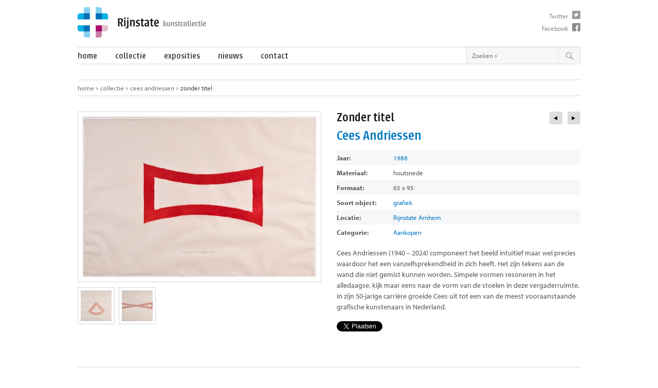

--- FILE ---
content_type: text/html; charset=UTF-8
request_url: https://kunst.rijnstate.nl/collectie/zonder-titel-28/
body_size: 7611
content:
<!DOCTYPE HTML>
<!--[if lt IE 7]> <html class="ie6" lang="nl"> <![endif]-->
<!--[if IE 7]>    <html class="ie7" lang="nl"> <![endif]-->
<!--[if IE 8]>    <html class="ie8" lang="nl"> <![endif]-->
<!--[if gt IE 8]><!--> <html class="no-js" lang="nl"> <!--<![endif]-->
<html lang="nl">
<head>
<meta charset="utf-8"/>
<meta http-equiv="X-UA-Compatible" content="IE=edge" />
<title>
Cees Andriessen - Zonder titel   &laquo; Rijnstate kunstcollectie</title>
<meta name="viewport" content="width=device-width, initial-scale=1.0, maximum-scale=1.0, user-scalable=no">


<meta property="og:title" content="Zonder titel" />
<meta property="og:description" content="<p>Cees Andriessen (1940 &#8211; 2024) componeert het beeld intuïtief maar wel precies waardoor het een vanzelfsprekendheid in zich heeft. Het zijn tekens aan de wand die niet gemist kunnen worden&#8230;.</p>
" />
<meta property="og:url" content="https://kunst.rijnstate.nl/collectie/zonder-titel-28/" />
<meta property="og:image" content="https://kunst.rijnstate.nl/wp-content/uploads/191-Andriessen-Cees1.jpg" />
<meta property="og:type" content="article" />
<meta property="og:site_name" content="Rijnstate kunstcollectie" />
<meta property="fb:admins" content="100000841745753" />


<script type="text/javascript" src="//use.typekit.net/cft4mak.js"></script>
<script type="text/javascript">try{Typekit.load();}catch(e){}</script>

<script src="https://kunst.rijnstate.nl/wp-content/themes/Rijnstate_new/jquery-1.8.2.min.js"></script>
<script src="https://kunst.rijnstate.nl/wp-content/themes/Rijnstate_new/columnizer.js"></script>

<link rel="shortcut icon" href="https://kunst.rijnstate.nl/favicon.ico">
<link rel="apple-touch-icon" href="https://kunst.rijnstate.nl/apple-touch-icon.png">

<link rel="alternate" type="application/rss+xml" title="Rijnstate kunstcollectie RSS Feed" href="https://kunst.rijnstate.nl/feed/">

<link rel="stylesheet" href="https://kunst.rijnstate.nl/wp-content/themes/Rijnstate_new/stylesheet.css">

<!--[if lt IE 9]>
<link rel="stylesheet" href="https://kunst.rijnstate.nl/wp-content/themes/Rijnstate_new/ie.css">
<![endif]-->



	<script src="https://kunst.rijnstate.nl/wp-content/themes/Rijnstate_new/tosrus/jquery.hammer.min.js"></script>
	<script src="https://kunst.rijnstate.nl/wp-content/themes/Rijnstate_new/tosrus/jquery.tosrus-1.3.1.js"></script>
	<link rel="stylesheet" href="https://kunst.rijnstate.nl/wp-content/themes/Rijnstate_new/tosrus/jquery.tosrus.css" type="text/css">

	<script>
	$(document).ready(function() {
		$("#work-image a").TosRUs({
			caption: ["title"],
			zoom: false,
			caption: ['data-caption']
		});
	});
	</script>

<meta name='robots' content='max-image-preview:large' />
<script type="text/javascript">
/* <![CDATA[ */
window._wpemojiSettings = {"baseUrl":"https:\/\/s.w.org\/images\/core\/emoji\/14.0.0\/72x72\/","ext":".png","svgUrl":"https:\/\/s.w.org\/images\/core\/emoji\/14.0.0\/svg\/","svgExt":".svg","source":{"concatemoji":"https:\/\/kunst.rijnstate.nl\/wp-includes\/js\/wp-emoji-release.min.js?ver=6.4.7"}};
/*! This file is auto-generated */
!function(i,n){var o,s,e;function c(e){try{var t={supportTests:e,timestamp:(new Date).valueOf()};sessionStorage.setItem(o,JSON.stringify(t))}catch(e){}}function p(e,t,n){e.clearRect(0,0,e.canvas.width,e.canvas.height),e.fillText(t,0,0);var t=new Uint32Array(e.getImageData(0,0,e.canvas.width,e.canvas.height).data),r=(e.clearRect(0,0,e.canvas.width,e.canvas.height),e.fillText(n,0,0),new Uint32Array(e.getImageData(0,0,e.canvas.width,e.canvas.height).data));return t.every(function(e,t){return e===r[t]})}function u(e,t,n){switch(t){case"flag":return n(e,"\ud83c\udff3\ufe0f\u200d\u26a7\ufe0f","\ud83c\udff3\ufe0f\u200b\u26a7\ufe0f")?!1:!n(e,"\ud83c\uddfa\ud83c\uddf3","\ud83c\uddfa\u200b\ud83c\uddf3")&&!n(e,"\ud83c\udff4\udb40\udc67\udb40\udc62\udb40\udc65\udb40\udc6e\udb40\udc67\udb40\udc7f","\ud83c\udff4\u200b\udb40\udc67\u200b\udb40\udc62\u200b\udb40\udc65\u200b\udb40\udc6e\u200b\udb40\udc67\u200b\udb40\udc7f");case"emoji":return!n(e,"\ud83e\udef1\ud83c\udffb\u200d\ud83e\udef2\ud83c\udfff","\ud83e\udef1\ud83c\udffb\u200b\ud83e\udef2\ud83c\udfff")}return!1}function f(e,t,n){var r="undefined"!=typeof WorkerGlobalScope&&self instanceof WorkerGlobalScope?new OffscreenCanvas(300,150):i.createElement("canvas"),a=r.getContext("2d",{willReadFrequently:!0}),o=(a.textBaseline="top",a.font="600 32px Arial",{});return e.forEach(function(e){o[e]=t(a,e,n)}),o}function t(e){var t=i.createElement("script");t.src=e,t.defer=!0,i.head.appendChild(t)}"undefined"!=typeof Promise&&(o="wpEmojiSettingsSupports",s=["flag","emoji"],n.supports={everything:!0,everythingExceptFlag:!0},e=new Promise(function(e){i.addEventListener("DOMContentLoaded",e,{once:!0})}),new Promise(function(t){var n=function(){try{var e=JSON.parse(sessionStorage.getItem(o));if("object"==typeof e&&"number"==typeof e.timestamp&&(new Date).valueOf()<e.timestamp+604800&&"object"==typeof e.supportTests)return e.supportTests}catch(e){}return null}();if(!n){if("undefined"!=typeof Worker&&"undefined"!=typeof OffscreenCanvas&&"undefined"!=typeof URL&&URL.createObjectURL&&"undefined"!=typeof Blob)try{var e="postMessage("+f.toString()+"("+[JSON.stringify(s),u.toString(),p.toString()].join(",")+"));",r=new Blob([e],{type:"text/javascript"}),a=new Worker(URL.createObjectURL(r),{name:"wpTestEmojiSupports"});return void(a.onmessage=function(e){c(n=e.data),a.terminate(),t(n)})}catch(e){}c(n=f(s,u,p))}t(n)}).then(function(e){for(var t in e)n.supports[t]=e[t],n.supports.everything=n.supports.everything&&n.supports[t],"flag"!==t&&(n.supports.everythingExceptFlag=n.supports.everythingExceptFlag&&n.supports[t]);n.supports.everythingExceptFlag=n.supports.everythingExceptFlag&&!n.supports.flag,n.DOMReady=!1,n.readyCallback=function(){n.DOMReady=!0}}).then(function(){return e}).then(function(){var e;n.supports.everything||(n.readyCallback(),(e=n.source||{}).concatemoji?t(e.concatemoji):e.wpemoji&&e.twemoji&&(t(e.twemoji),t(e.wpemoji)))}))}((window,document),window._wpemojiSettings);
/* ]]> */
</script>
<link rel='stylesheet' id='mailchimpSF_main_css-css' href='https://kunst.rijnstate.nl/?mcsf_action=main_css&#038;ver=6.4.7' type='text/css' media='all' />
<!--[if IE]>
<link rel='stylesheet' id='mailchimpSF_ie_css-css' href='https://kunst.rijnstate.nl/wp-content/plugins/mailchimp/css/ie.css?ver=6.4.7' type='text/css' media='all' />
<![endif]-->
<style id='wp-emoji-styles-inline-css' type='text/css'>

	img.wp-smiley, img.emoji {
		display: inline !important;
		border: none !important;
		box-shadow: none !important;
		height: 1em !important;
		width: 1em !important;
		margin: 0 0.07em !important;
		vertical-align: -0.1em !important;
		background: none !important;
		padding: 0 !important;
	}
</style>
<link rel='stylesheet' id='wp-block-library-css' href='https://kunst.rijnstate.nl/wp-includes/css/dist/block-library/style.min.css?ver=6.4.7' type='text/css' media='all' />
<style id='classic-theme-styles-inline-css' type='text/css'>
/*! This file is auto-generated */
.wp-block-button__link{color:#fff;background-color:#32373c;border-radius:9999px;box-shadow:none;text-decoration:none;padding:calc(.667em + 2px) calc(1.333em + 2px);font-size:1.125em}.wp-block-file__button{background:#32373c;color:#fff;text-decoration:none}
</style>
<style id='global-styles-inline-css' type='text/css'>
body{--wp--preset--color--black: #000000;--wp--preset--color--cyan-bluish-gray: #abb8c3;--wp--preset--color--white: #ffffff;--wp--preset--color--pale-pink: #f78da7;--wp--preset--color--vivid-red: #cf2e2e;--wp--preset--color--luminous-vivid-orange: #ff6900;--wp--preset--color--luminous-vivid-amber: #fcb900;--wp--preset--color--light-green-cyan: #7bdcb5;--wp--preset--color--vivid-green-cyan: #00d084;--wp--preset--color--pale-cyan-blue: #8ed1fc;--wp--preset--color--vivid-cyan-blue: #0693e3;--wp--preset--color--vivid-purple: #9b51e0;--wp--preset--gradient--vivid-cyan-blue-to-vivid-purple: linear-gradient(135deg,rgba(6,147,227,1) 0%,rgb(155,81,224) 100%);--wp--preset--gradient--light-green-cyan-to-vivid-green-cyan: linear-gradient(135deg,rgb(122,220,180) 0%,rgb(0,208,130) 100%);--wp--preset--gradient--luminous-vivid-amber-to-luminous-vivid-orange: linear-gradient(135deg,rgba(252,185,0,1) 0%,rgba(255,105,0,1) 100%);--wp--preset--gradient--luminous-vivid-orange-to-vivid-red: linear-gradient(135deg,rgba(255,105,0,1) 0%,rgb(207,46,46) 100%);--wp--preset--gradient--very-light-gray-to-cyan-bluish-gray: linear-gradient(135deg,rgb(238,238,238) 0%,rgb(169,184,195) 100%);--wp--preset--gradient--cool-to-warm-spectrum: linear-gradient(135deg,rgb(74,234,220) 0%,rgb(151,120,209) 20%,rgb(207,42,186) 40%,rgb(238,44,130) 60%,rgb(251,105,98) 80%,rgb(254,248,76) 100%);--wp--preset--gradient--blush-light-purple: linear-gradient(135deg,rgb(255,206,236) 0%,rgb(152,150,240) 100%);--wp--preset--gradient--blush-bordeaux: linear-gradient(135deg,rgb(254,205,165) 0%,rgb(254,45,45) 50%,rgb(107,0,62) 100%);--wp--preset--gradient--luminous-dusk: linear-gradient(135deg,rgb(255,203,112) 0%,rgb(199,81,192) 50%,rgb(65,88,208) 100%);--wp--preset--gradient--pale-ocean: linear-gradient(135deg,rgb(255,245,203) 0%,rgb(182,227,212) 50%,rgb(51,167,181) 100%);--wp--preset--gradient--electric-grass: linear-gradient(135deg,rgb(202,248,128) 0%,rgb(113,206,126) 100%);--wp--preset--gradient--midnight: linear-gradient(135deg,rgb(2,3,129) 0%,rgb(40,116,252) 100%);--wp--preset--font-size--small: 13px;--wp--preset--font-size--medium: 20px;--wp--preset--font-size--large: 36px;--wp--preset--font-size--x-large: 42px;--wp--preset--spacing--20: 0.44rem;--wp--preset--spacing--30: 0.67rem;--wp--preset--spacing--40: 1rem;--wp--preset--spacing--50: 1.5rem;--wp--preset--spacing--60: 2.25rem;--wp--preset--spacing--70: 3.38rem;--wp--preset--spacing--80: 5.06rem;--wp--preset--shadow--natural: 6px 6px 9px rgba(0, 0, 0, 0.2);--wp--preset--shadow--deep: 12px 12px 50px rgba(0, 0, 0, 0.4);--wp--preset--shadow--sharp: 6px 6px 0px rgba(0, 0, 0, 0.2);--wp--preset--shadow--outlined: 6px 6px 0px -3px rgba(255, 255, 255, 1), 6px 6px rgba(0, 0, 0, 1);--wp--preset--shadow--crisp: 6px 6px 0px rgba(0, 0, 0, 1);}:where(.is-layout-flex){gap: 0.5em;}:where(.is-layout-grid){gap: 0.5em;}body .is-layout-flow > .alignleft{float: left;margin-inline-start: 0;margin-inline-end: 2em;}body .is-layout-flow > .alignright{float: right;margin-inline-start: 2em;margin-inline-end: 0;}body .is-layout-flow > .aligncenter{margin-left: auto !important;margin-right: auto !important;}body .is-layout-constrained > .alignleft{float: left;margin-inline-start: 0;margin-inline-end: 2em;}body .is-layout-constrained > .alignright{float: right;margin-inline-start: 2em;margin-inline-end: 0;}body .is-layout-constrained > .aligncenter{margin-left: auto !important;margin-right: auto !important;}body .is-layout-constrained > :where(:not(.alignleft):not(.alignright):not(.alignfull)){max-width: var(--wp--style--global--content-size);margin-left: auto !important;margin-right: auto !important;}body .is-layout-constrained > .alignwide{max-width: var(--wp--style--global--wide-size);}body .is-layout-flex{display: flex;}body .is-layout-flex{flex-wrap: wrap;align-items: center;}body .is-layout-flex > *{margin: 0;}body .is-layout-grid{display: grid;}body .is-layout-grid > *{margin: 0;}:where(.wp-block-columns.is-layout-flex){gap: 2em;}:where(.wp-block-columns.is-layout-grid){gap: 2em;}:where(.wp-block-post-template.is-layout-flex){gap: 1.25em;}:where(.wp-block-post-template.is-layout-grid){gap: 1.25em;}.has-black-color{color: var(--wp--preset--color--black) !important;}.has-cyan-bluish-gray-color{color: var(--wp--preset--color--cyan-bluish-gray) !important;}.has-white-color{color: var(--wp--preset--color--white) !important;}.has-pale-pink-color{color: var(--wp--preset--color--pale-pink) !important;}.has-vivid-red-color{color: var(--wp--preset--color--vivid-red) !important;}.has-luminous-vivid-orange-color{color: var(--wp--preset--color--luminous-vivid-orange) !important;}.has-luminous-vivid-amber-color{color: var(--wp--preset--color--luminous-vivid-amber) !important;}.has-light-green-cyan-color{color: var(--wp--preset--color--light-green-cyan) !important;}.has-vivid-green-cyan-color{color: var(--wp--preset--color--vivid-green-cyan) !important;}.has-pale-cyan-blue-color{color: var(--wp--preset--color--pale-cyan-blue) !important;}.has-vivid-cyan-blue-color{color: var(--wp--preset--color--vivid-cyan-blue) !important;}.has-vivid-purple-color{color: var(--wp--preset--color--vivid-purple) !important;}.has-black-background-color{background-color: var(--wp--preset--color--black) !important;}.has-cyan-bluish-gray-background-color{background-color: var(--wp--preset--color--cyan-bluish-gray) !important;}.has-white-background-color{background-color: var(--wp--preset--color--white) !important;}.has-pale-pink-background-color{background-color: var(--wp--preset--color--pale-pink) !important;}.has-vivid-red-background-color{background-color: var(--wp--preset--color--vivid-red) !important;}.has-luminous-vivid-orange-background-color{background-color: var(--wp--preset--color--luminous-vivid-orange) !important;}.has-luminous-vivid-amber-background-color{background-color: var(--wp--preset--color--luminous-vivid-amber) !important;}.has-light-green-cyan-background-color{background-color: var(--wp--preset--color--light-green-cyan) !important;}.has-vivid-green-cyan-background-color{background-color: var(--wp--preset--color--vivid-green-cyan) !important;}.has-pale-cyan-blue-background-color{background-color: var(--wp--preset--color--pale-cyan-blue) !important;}.has-vivid-cyan-blue-background-color{background-color: var(--wp--preset--color--vivid-cyan-blue) !important;}.has-vivid-purple-background-color{background-color: var(--wp--preset--color--vivid-purple) !important;}.has-black-border-color{border-color: var(--wp--preset--color--black) !important;}.has-cyan-bluish-gray-border-color{border-color: var(--wp--preset--color--cyan-bluish-gray) !important;}.has-white-border-color{border-color: var(--wp--preset--color--white) !important;}.has-pale-pink-border-color{border-color: var(--wp--preset--color--pale-pink) !important;}.has-vivid-red-border-color{border-color: var(--wp--preset--color--vivid-red) !important;}.has-luminous-vivid-orange-border-color{border-color: var(--wp--preset--color--luminous-vivid-orange) !important;}.has-luminous-vivid-amber-border-color{border-color: var(--wp--preset--color--luminous-vivid-amber) !important;}.has-light-green-cyan-border-color{border-color: var(--wp--preset--color--light-green-cyan) !important;}.has-vivid-green-cyan-border-color{border-color: var(--wp--preset--color--vivid-green-cyan) !important;}.has-pale-cyan-blue-border-color{border-color: var(--wp--preset--color--pale-cyan-blue) !important;}.has-vivid-cyan-blue-border-color{border-color: var(--wp--preset--color--vivid-cyan-blue) !important;}.has-vivid-purple-border-color{border-color: var(--wp--preset--color--vivid-purple) !important;}.has-vivid-cyan-blue-to-vivid-purple-gradient-background{background: var(--wp--preset--gradient--vivid-cyan-blue-to-vivid-purple) !important;}.has-light-green-cyan-to-vivid-green-cyan-gradient-background{background: var(--wp--preset--gradient--light-green-cyan-to-vivid-green-cyan) !important;}.has-luminous-vivid-amber-to-luminous-vivid-orange-gradient-background{background: var(--wp--preset--gradient--luminous-vivid-amber-to-luminous-vivid-orange) !important;}.has-luminous-vivid-orange-to-vivid-red-gradient-background{background: var(--wp--preset--gradient--luminous-vivid-orange-to-vivid-red) !important;}.has-very-light-gray-to-cyan-bluish-gray-gradient-background{background: var(--wp--preset--gradient--very-light-gray-to-cyan-bluish-gray) !important;}.has-cool-to-warm-spectrum-gradient-background{background: var(--wp--preset--gradient--cool-to-warm-spectrum) !important;}.has-blush-light-purple-gradient-background{background: var(--wp--preset--gradient--blush-light-purple) !important;}.has-blush-bordeaux-gradient-background{background: var(--wp--preset--gradient--blush-bordeaux) !important;}.has-luminous-dusk-gradient-background{background: var(--wp--preset--gradient--luminous-dusk) !important;}.has-pale-ocean-gradient-background{background: var(--wp--preset--gradient--pale-ocean) !important;}.has-electric-grass-gradient-background{background: var(--wp--preset--gradient--electric-grass) !important;}.has-midnight-gradient-background{background: var(--wp--preset--gradient--midnight) !important;}.has-small-font-size{font-size: var(--wp--preset--font-size--small) !important;}.has-medium-font-size{font-size: var(--wp--preset--font-size--medium) !important;}.has-large-font-size{font-size: var(--wp--preset--font-size--large) !important;}.has-x-large-font-size{font-size: var(--wp--preset--font-size--x-large) !important;}
.wp-block-navigation a:where(:not(.wp-element-button)){color: inherit;}
:where(.wp-block-post-template.is-layout-flex){gap: 1.25em;}:where(.wp-block-post-template.is-layout-grid){gap: 1.25em;}
:where(.wp-block-columns.is-layout-flex){gap: 2em;}:where(.wp-block-columns.is-layout-grid){gap: 2em;}
.wp-block-pullquote{font-size: 1.5em;line-height: 1.6;}
</style>
<link rel='stylesheet' id='contact-form-7-css' href='https://kunst.rijnstate.nl/wp-content/plugins/contact-form-7/includes/css/styles.css?ver=5.9.2' type='text/css' media='all' />
<script type="text/javascript" src="https://kunst.rijnstate.nl/wp-includes/js/jquery/jquery.min.js?ver=3.7.1" id="jquery-core-js"></script>
<script type="text/javascript" src="https://kunst.rijnstate.nl/wp-includes/js/jquery/jquery-migrate.min.js?ver=3.4.1" id="jquery-migrate-js"></script>
<script type="text/javascript" src="https://kunst.rijnstate.nl/wp-content/plugins/mailchimp/js/scrollTo.js?ver=1.5.8" id="jquery_scrollto-js"></script>
<script type="text/javascript" src="https://kunst.rijnstate.nl/wp-includes/js/jquery/jquery.form.min.js?ver=4.3.0" id="jquery-form-js"></script>
<script type="text/javascript" id="mailchimpSF_main_js-js-extra">
/* <![CDATA[ */
var mailchimpSF = {"ajax_url":"https:\/\/kunst.rijnstate.nl\/"};
/* ]]> */
</script>
<script type="text/javascript" src="https://kunst.rijnstate.nl/wp-content/plugins/mailchimp/js/mailchimp.js?ver=1.5.8" id="mailchimpSF_main_js-js"></script>
<link rel="https://api.w.org/" href="https://kunst.rijnstate.nl/wp-json/" /><link rel="EditURI" type="application/rsd+xml" title="RSD" href="https://kunst.rijnstate.nl/xmlrpc.php?rsd" />
<meta name="generator" content="WordPress 6.4.7" />
<link rel="canonical" href="https://kunst.rijnstate.nl/collectie/zonder-titel-28/" />
<link rel='shortlink' href='https://kunst.rijnstate.nl/?p=4208' />
<link rel="alternate" type="application/json+oembed" href="https://kunst.rijnstate.nl/wp-json/oembed/1.0/embed?url=https%3A%2F%2Fkunst.rijnstate.nl%2Fcollectie%2Fzonder-titel-28%2F" />
<link rel="alternate" type="text/xml+oembed" href="https://kunst.rijnstate.nl/wp-json/oembed/1.0/embed?url=https%3A%2F%2Fkunst.rijnstate.nl%2Fcollectie%2Fzonder-titel-28%2F&#038;format=xml" />
</head>
<body id="top" onLoad="setTimeout(function() { window.scrollTo(0, 1) }, 100);">
<div class="container">
  <header>
    <div id="logo" class="grid12 first"><a href="https://kunst.rijnstate.nl"><img src="https://kunst.rijnstate.nl/wp-content/themes/Rijnstate_new/images/logo.png" alt="Rijnstate kunstcollectie"></a> </div>
    <div id="social">
      <ul>
        <li><a href="https://www.twitter.com/rijnstate" class="twitter" target="_blank">Twitter</a></li>
        <li><a href="https://www.facebook.com/rijnstate" class="facebook" target="_blank">Facebook</a></li>
      </ul>
    </div>
    <div id="mini-nav"><a href="#"><i class="icon-menu"></i><i class="icon-cancel"></i></a></div>

    <div id="menu" class="first">
      <nav class="grid9 first last">
			<div class="menu-main-container"><ul id="menu-main" class="menu"><li id="menu-item-6796" class="menu-item menu-item-type-post_type menu-item-object-page menu-item-home menu-item-6796"><a href="https://kunst.rijnstate.nl/">Home</a></li>
<li id="menu-item-4570" class="menu-item menu-item-type-custom menu-item-object-custom menu-item-has-children menu-item-4570"><a href="https://kunst.rijnstate.nl/collectie/">Collectie</a>
<ul class="sub-menu">
	<li id="menu-item-4572" class="menu-item menu-item-type-custom menu-item-object-custom menu-item-4572"><a href="https://kunst.rijnstate.nl/collectie/">Alle werken</a></li>
	<li id="menu-item-4571" class="menu-item menu-item-type-post_type menu-item-object-page menu-item-4571"><a href="https://kunst.rijnstate.nl/kunstenaars/">Alle kunstenaars</a></li>
	<li id="menu-item-4574" class="menu-item menu-item-type-taxonomy menu-item-object-categorie menu-item-4574"><a href="https://kunst.rijnstate.nl/categorie/opdrachten/">Opdrachten</a></li>
	<li id="menu-item-4573" class="menu-item menu-item-type-taxonomy menu-item-object-categorie menu-item-4573"><a href="https://kunst.rijnstate.nl/categorie/aankopen/">Aankopen</a></li>
	<li id="menu-item-6924" class="menu-item menu-item-type-post_type menu-item-object-page menu-item-6924"><a href="https://kunst.rijnstate.nl/over-rijnstate-kunstcollectie/">Over de kunstcollectie</a></li>
	<li id="menu-item-7128" class="menu-item menu-item-type-post_type menu-item-object-page menu-item-7128"><a href="https://kunst.rijnstate.nl/healing-environment/">Healing environment</a></li>
</ul>
</li>
<li id="menu-item-4575" class="menu-item menu-item-type-custom menu-item-object-custom menu-item-4575"><a href="https://kunst.rijnstate.nl/exposities/">Exposities</a></li>
<li id="menu-item-3546" class="menu-item menu-item-type-post_type menu-item-object-page current_page_parent menu-item-3546"><a href="https://kunst.rijnstate.nl/nieuws/">Nieuws</a></li>
<li id="menu-item-3544" class="menu-item menu-item-type-post_type menu-item-object-page menu-item-3544"><a href="https://kunst.rijnstate.nl/contact/">Contact</a></li>
</ul></div>      </nav>
      <div id="search">
        <form method="get" id="searchform" action="https://kunst.rijnstate.nl">
          <input value="Zoeken &raquo;" name="s" id="s" class="searchfield" type="text" onFocus="if(this.value=='Zoeken &raquo;') this.value='';" onBlur="if(this.value=='') this.value='Zoeken &raquo;';" />
          <input class="searchbutton" id="searchsubmit" value="" type="submit" />
          <input type="hidden" name="post_type" value="kunstcollectie" />
        </form>
      </div>
    </div>
  </header>

  <div class="clear"></div>
  <nav id="breadcrumb">
   <ul>
 			<li><a href="https://kunst.rijnstate.nl">Home</a> &raquo; </li>
      <li><a href="https://kunst.rijnstate.nl/collectie">Collectie</a> &raquo; </li>
      <li><a href="https://kunst.rijnstate.nl/kunstenaar/andriessen-cees/">Cees Andriessen</a> &raquo; </li>
      <li class="current">Zonder titel  </li>  
  </ul>
  </nav>
  <!-- /breadcrumb -->
  <div class="clear"></div>
  <div id="content" class="first">
    <div id="work-image" class="grid6 first">
      <div id="full-images">

   <a href="https://kunst.rijnstate.nl/wp-content/uploads/191-Andriessen-Cees1.jpg" class="big-link fancy" rel="gallery">
   		<img width="800" height="550" src="https://kunst.rijnstate.nl/wp-content/uploads/191-Andriessen-Cees1.jpg" class="big wp-post-image" alt="" decoding="async" fetchpriority="high" srcset="https://kunst.rijnstate.nl/wp-content/uploads/191-Andriessen-Cees1.jpg 800w, https://kunst.rijnstate.nl/wp-content/uploads/191-Andriessen-Cees1-454x312.jpg 454w" sizes="(max-width: 800px) 100vw, 800px" />   </a>

<ul class="small-list">

         <li ><a href="https://kunst.rijnstate.nl/wp-content/uploads/190-1-Andriessen-Cees1.jpg" class="small-link fancy" rel="gallery"><img src="https://kunst.rijnstate.nl/wp-content/uploads/190-1-Andriessen-Cees1-222x222.jpg" class="small" alt="Zonder titel - Cees Andriessen" width="60" height="60"></a></li>


         <li ><a href="https://kunst.rijnstate.nl/wp-content/uploads/190-2-Andriessen-Cees1.jpg" class="small-link fancy" rel="gallery"><img src="https://kunst.rijnstate.nl/wp-content/uploads/190-2-Andriessen-Cees1-222x222.jpg" class="small" alt="Zonder titel - Cees Andriessen" width="60" height="60"></a></li>

</ul>
      </div>
      <!-- /images -->

    </div>

    <div id="work-info" class="grid6 last">



      <nav> <a href="https://kunst.rijnstate.nl/collectie/zonder-titel-30/" rel="next" class="next" title="Zonder titel"><span>next</span>&nbsp;</a><a href="https://kunst.rijnstate.nl/collectie/zonder-titel-121/" rel="prev" class="prev" title="zonder titel"><span>prev</span>&nbsp;</a>	  </nav>
      <script>
         $('a[rel$="next"]').prepend('<i class="icon-right-dir"></i>');
         $('a[rel$="prev"]').prepend('<i class="icon-left-dir"></i>');
      </script>
      <h1>Zonder titel</h1>
      <h2><a href="https://kunst.rijnstate.nl/kunstenaar/andriessen-cees/">Cees Andriessen</a></h2>
      <ul id="work-info-table">
        <li> <span class="label">Jaar: </span><a href="https://kunst.rijnstate.nl/jaar/1988/" rel="tag">1988</a></li>
                       <li> <span class="label">Materiaal:</span>houtsnede</li>
		
                       <li> <span class="label">Formaat:</span>65 x 95</li>
		
		<li> <span class="label">Soort object: </span><a href="https://kunst.rijnstate.nl/object/grafiek/" rel="tag">grafiek</a></li>
        <li> <span class="label">Locatie: </span><a href="https://kunst.rijnstate.nl/locatie/rijnstate-arnhem/" rel="tag">Rijnstate Arnhem</a></li>
          <li> <span class="label">Categorie: </span><a href="https://kunst.rijnstate.nl/categorie/aankopen/" rel="tag">Aankopen</a></li>
                       </ul>
      <div class="clear"></div>
      <div class="small">
      <p>Cees Andriessen (1940 &#8211; 2024) componeert het beeld intuïtief maar wel precies waardoor het een vanzelfsprekendheid in zich heeft. Het zijn tekens aan de wand die niet gemist kunnen worden. Simpele vormen resoneren in het alledaagse, kijk maar eens naar de vorm van de stoelen in deze vergaderruimte. In zijn 50-jarige carrière groeide Cees uit tot een van de meest vooraanstaande grafische kunstenaars in Nederland.</p>

                 <div class="share-button">
          <a href="https://twitter.com/share" class="twitter-share-button" data-url="https://kunst.rijnstate.nl/collectie/zonder-titel-28/" data-text="Zonder titel" data-count="horizontal">Tweet</a><iframe src="https://www.facebook.com/plugins/like.php?href=https://kunst.rijnstate.nl/collectie/zonder-titel-28/&amp;layout=button_count&amp;show_faces=true&amp;width=130&amp;action=like&amp;font=verdana&amp;colorscheme=light&amp;height=21" style="border:none; overflow:hidden; width:130px; height:21px;" frameborder="0"></iframe></div>
		      </div>
    </div>
    <!-- /work-info -->
    	  </div>
<!-- /content -->

<div class="clear"></div>
  <a href="#top" class="toplink">Naar boven</a>
  <div class="clear"></div>
  <footer class="first">
    <a href="https://kunst.rijnstate.nl/nieuwsbrief" class="btn btn-primary btn-small">Inschrijven voor de nieuwsbrief</a>
      &copy; Kunstcollectie Rijnstate 2026 |
    <a href="https://kunst.rijnstate.nl/disclaimer">Disclaimer</a> |
    <a href="https://kunst.rijnstate.nl/privacy">Privacy</a> |
    <a href="https://kunst.rijnstate.nl/contact">Contact</a> |
    <a href="http://www.rijnstate.nl" target="_blank" rel='noopener' class="rijnstate-small">Onderdeel van Rijnstate</a> |
    <a href="https://www.allyourmedia.nl" target="_blank" rel='noopener'>Webdesign Arnhem</a>:<a href="https://www.allyourmedia.nl" target="_blank" class="aym" rel='nofollow noopener'>Allyourmedia</a></footer>
</div>
<a href="#top" id="to-top"><i class="icon-up-dir"></i></a>
<script src="https://kunst.rijnstate.nl/wp-content/themes/Rijnstate_new/script.js"></script>
<script src="//platform.twitter.com/widgets.js"></script>
<script>
  (function(i,s,o,g,r,a,m){i['GoogleAnalyticsObject']=r;i[r]=i[r]||function(){
  (i[r].q=i[r].q||[]).push(arguments)},i[r].l=1*new Date();a=s.createElement(o),
  m=s.getElementsByTagName(o)[0];a.async=1;a.src=g;m.parentNode.insertBefore(a,m)
  })(window,document,'script','//www.google-analytics.com/analytics.js','ga');

  ga('create', 'UA-23571211-24', 'rijnstate.nl');
  ga('send', 'pageview');

  /*UA-11692301-4*/

</script>
<script type="text/javascript" src="https://kunst.rijnstate.nl/wp-content/plugins/contact-form-7/includes/swv/js/index.js?ver=5.9.2" id="swv-js"></script>
<script type="text/javascript" id="contact-form-7-js-extra">
/* <![CDATA[ */
var wpcf7 = {"api":{"root":"https:\/\/kunst.rijnstate.nl\/wp-json\/","namespace":"contact-form-7\/v1"},"cached":"1"};
/* ]]> */
</script>
<script type="text/javascript" src="https://kunst.rijnstate.nl/wp-content/plugins/contact-form-7/includes/js/index.js?ver=5.9.2" id="contact-form-7-js"></script>
<script type="text/javascript" id="infinite-scroll-js-extra">
/* <![CDATA[ */
var infinite_scroll = "{\"loading\":{\"msgText\":\"<em>Loading...<\\\/em>\",\"finishedMsg\":\"<em>No additional posts.<\\\/em>\",\"img\":\"https:\\\/\\\/kunst.rijnstate.nl\\\/wp-content\\\/plugins\\\/infinite-scroll\\\/img\\\/ajax-loader.gif\"},\"nextSelector\":\"#pagination a:first\",\"navSelector\":\"#pagination\",\"itemSelector\":\".post-item\",\"contentSelector\":\"#loop\",\"debug\":false,\"behavior\":\"\",\"callback\":\"\"}";
/* ]]> */
</script>
<script type="text/javascript" src="https://kunst.rijnstate.nl/wp-content/plugins/infinite-scroll/js/front-end/jquery.infinitescroll.js?ver=2.6.1" id="infinite-scroll-js"></script>
<script type="text/javascript" src="https://www.google.com/recaptcha/api.js?render=6LdM27MUAAAAAOKkPGWJGsIBhQq8o90ntSIB2DQh&amp;ver=3.0" id="google-recaptcha-js"></script>
<script type="text/javascript" src="https://kunst.rijnstate.nl/wp-includes/js/dist/vendor/wp-polyfill-inert.min.js?ver=3.1.2" id="wp-polyfill-inert-js"></script>
<script type="text/javascript" src="https://kunst.rijnstate.nl/wp-includes/js/dist/vendor/regenerator-runtime.min.js?ver=0.14.0" id="regenerator-runtime-js"></script>
<script type="text/javascript" src="https://kunst.rijnstate.nl/wp-includes/js/dist/vendor/wp-polyfill.min.js?ver=3.15.0" id="wp-polyfill-js"></script>
<script type="text/javascript" id="wpcf7-recaptcha-js-extra">
/* <![CDATA[ */
var wpcf7_recaptcha = {"sitekey":"6LdM27MUAAAAAOKkPGWJGsIBhQq8o90ntSIB2DQh","actions":{"homepage":"homepage","contactform":"contactform"}};
/* ]]> */
</script>
<script type="text/javascript" src="https://kunst.rijnstate.nl/wp-content/plugins/contact-form-7/modules/recaptcha/index.js?ver=5.9.2" id="wpcf7-recaptcha-js"></script>
<script type="text/javascript">
// Because the `wp_localize_script` method makes everything a string
infinite_scroll = jQuery.parseJSON(infinite_scroll);

jQuery( infinite_scroll.contentSelector ).infinitescroll( infinite_scroll, function(newElements, data, url) { eval(infinite_scroll.callback); });
</script>
</body>
</html>


--- FILE ---
content_type: text/html; charset=utf-8
request_url: https://www.google.com/recaptcha/api2/anchor?ar=1&k=6LdM27MUAAAAAOKkPGWJGsIBhQq8o90ntSIB2DQh&co=aHR0cHM6Ly9rdW5zdC5yaWpuc3RhdGUubmw6NDQz&hl=en&v=PoyoqOPhxBO7pBk68S4YbpHZ&size=invisible&anchor-ms=20000&execute-ms=30000&cb=8kbaz58rtwo9
body_size: 48677
content:
<!DOCTYPE HTML><html dir="ltr" lang="en"><head><meta http-equiv="Content-Type" content="text/html; charset=UTF-8">
<meta http-equiv="X-UA-Compatible" content="IE=edge">
<title>reCAPTCHA</title>
<style type="text/css">
/* cyrillic-ext */
@font-face {
  font-family: 'Roboto';
  font-style: normal;
  font-weight: 400;
  font-stretch: 100%;
  src: url(//fonts.gstatic.com/s/roboto/v48/KFO7CnqEu92Fr1ME7kSn66aGLdTylUAMa3GUBHMdazTgWw.woff2) format('woff2');
  unicode-range: U+0460-052F, U+1C80-1C8A, U+20B4, U+2DE0-2DFF, U+A640-A69F, U+FE2E-FE2F;
}
/* cyrillic */
@font-face {
  font-family: 'Roboto';
  font-style: normal;
  font-weight: 400;
  font-stretch: 100%;
  src: url(//fonts.gstatic.com/s/roboto/v48/KFO7CnqEu92Fr1ME7kSn66aGLdTylUAMa3iUBHMdazTgWw.woff2) format('woff2');
  unicode-range: U+0301, U+0400-045F, U+0490-0491, U+04B0-04B1, U+2116;
}
/* greek-ext */
@font-face {
  font-family: 'Roboto';
  font-style: normal;
  font-weight: 400;
  font-stretch: 100%;
  src: url(//fonts.gstatic.com/s/roboto/v48/KFO7CnqEu92Fr1ME7kSn66aGLdTylUAMa3CUBHMdazTgWw.woff2) format('woff2');
  unicode-range: U+1F00-1FFF;
}
/* greek */
@font-face {
  font-family: 'Roboto';
  font-style: normal;
  font-weight: 400;
  font-stretch: 100%;
  src: url(//fonts.gstatic.com/s/roboto/v48/KFO7CnqEu92Fr1ME7kSn66aGLdTylUAMa3-UBHMdazTgWw.woff2) format('woff2');
  unicode-range: U+0370-0377, U+037A-037F, U+0384-038A, U+038C, U+038E-03A1, U+03A3-03FF;
}
/* math */
@font-face {
  font-family: 'Roboto';
  font-style: normal;
  font-weight: 400;
  font-stretch: 100%;
  src: url(//fonts.gstatic.com/s/roboto/v48/KFO7CnqEu92Fr1ME7kSn66aGLdTylUAMawCUBHMdazTgWw.woff2) format('woff2');
  unicode-range: U+0302-0303, U+0305, U+0307-0308, U+0310, U+0312, U+0315, U+031A, U+0326-0327, U+032C, U+032F-0330, U+0332-0333, U+0338, U+033A, U+0346, U+034D, U+0391-03A1, U+03A3-03A9, U+03B1-03C9, U+03D1, U+03D5-03D6, U+03F0-03F1, U+03F4-03F5, U+2016-2017, U+2034-2038, U+203C, U+2040, U+2043, U+2047, U+2050, U+2057, U+205F, U+2070-2071, U+2074-208E, U+2090-209C, U+20D0-20DC, U+20E1, U+20E5-20EF, U+2100-2112, U+2114-2115, U+2117-2121, U+2123-214F, U+2190, U+2192, U+2194-21AE, U+21B0-21E5, U+21F1-21F2, U+21F4-2211, U+2213-2214, U+2216-22FF, U+2308-230B, U+2310, U+2319, U+231C-2321, U+2336-237A, U+237C, U+2395, U+239B-23B7, U+23D0, U+23DC-23E1, U+2474-2475, U+25AF, U+25B3, U+25B7, U+25BD, U+25C1, U+25CA, U+25CC, U+25FB, U+266D-266F, U+27C0-27FF, U+2900-2AFF, U+2B0E-2B11, U+2B30-2B4C, U+2BFE, U+3030, U+FF5B, U+FF5D, U+1D400-1D7FF, U+1EE00-1EEFF;
}
/* symbols */
@font-face {
  font-family: 'Roboto';
  font-style: normal;
  font-weight: 400;
  font-stretch: 100%;
  src: url(//fonts.gstatic.com/s/roboto/v48/KFO7CnqEu92Fr1ME7kSn66aGLdTylUAMaxKUBHMdazTgWw.woff2) format('woff2');
  unicode-range: U+0001-000C, U+000E-001F, U+007F-009F, U+20DD-20E0, U+20E2-20E4, U+2150-218F, U+2190, U+2192, U+2194-2199, U+21AF, U+21E6-21F0, U+21F3, U+2218-2219, U+2299, U+22C4-22C6, U+2300-243F, U+2440-244A, U+2460-24FF, U+25A0-27BF, U+2800-28FF, U+2921-2922, U+2981, U+29BF, U+29EB, U+2B00-2BFF, U+4DC0-4DFF, U+FFF9-FFFB, U+10140-1018E, U+10190-1019C, U+101A0, U+101D0-101FD, U+102E0-102FB, U+10E60-10E7E, U+1D2C0-1D2D3, U+1D2E0-1D37F, U+1F000-1F0FF, U+1F100-1F1AD, U+1F1E6-1F1FF, U+1F30D-1F30F, U+1F315, U+1F31C, U+1F31E, U+1F320-1F32C, U+1F336, U+1F378, U+1F37D, U+1F382, U+1F393-1F39F, U+1F3A7-1F3A8, U+1F3AC-1F3AF, U+1F3C2, U+1F3C4-1F3C6, U+1F3CA-1F3CE, U+1F3D4-1F3E0, U+1F3ED, U+1F3F1-1F3F3, U+1F3F5-1F3F7, U+1F408, U+1F415, U+1F41F, U+1F426, U+1F43F, U+1F441-1F442, U+1F444, U+1F446-1F449, U+1F44C-1F44E, U+1F453, U+1F46A, U+1F47D, U+1F4A3, U+1F4B0, U+1F4B3, U+1F4B9, U+1F4BB, U+1F4BF, U+1F4C8-1F4CB, U+1F4D6, U+1F4DA, U+1F4DF, U+1F4E3-1F4E6, U+1F4EA-1F4ED, U+1F4F7, U+1F4F9-1F4FB, U+1F4FD-1F4FE, U+1F503, U+1F507-1F50B, U+1F50D, U+1F512-1F513, U+1F53E-1F54A, U+1F54F-1F5FA, U+1F610, U+1F650-1F67F, U+1F687, U+1F68D, U+1F691, U+1F694, U+1F698, U+1F6AD, U+1F6B2, U+1F6B9-1F6BA, U+1F6BC, U+1F6C6-1F6CF, U+1F6D3-1F6D7, U+1F6E0-1F6EA, U+1F6F0-1F6F3, U+1F6F7-1F6FC, U+1F700-1F7FF, U+1F800-1F80B, U+1F810-1F847, U+1F850-1F859, U+1F860-1F887, U+1F890-1F8AD, U+1F8B0-1F8BB, U+1F8C0-1F8C1, U+1F900-1F90B, U+1F93B, U+1F946, U+1F984, U+1F996, U+1F9E9, U+1FA00-1FA6F, U+1FA70-1FA7C, U+1FA80-1FA89, U+1FA8F-1FAC6, U+1FACE-1FADC, U+1FADF-1FAE9, U+1FAF0-1FAF8, U+1FB00-1FBFF;
}
/* vietnamese */
@font-face {
  font-family: 'Roboto';
  font-style: normal;
  font-weight: 400;
  font-stretch: 100%;
  src: url(//fonts.gstatic.com/s/roboto/v48/KFO7CnqEu92Fr1ME7kSn66aGLdTylUAMa3OUBHMdazTgWw.woff2) format('woff2');
  unicode-range: U+0102-0103, U+0110-0111, U+0128-0129, U+0168-0169, U+01A0-01A1, U+01AF-01B0, U+0300-0301, U+0303-0304, U+0308-0309, U+0323, U+0329, U+1EA0-1EF9, U+20AB;
}
/* latin-ext */
@font-face {
  font-family: 'Roboto';
  font-style: normal;
  font-weight: 400;
  font-stretch: 100%;
  src: url(//fonts.gstatic.com/s/roboto/v48/KFO7CnqEu92Fr1ME7kSn66aGLdTylUAMa3KUBHMdazTgWw.woff2) format('woff2');
  unicode-range: U+0100-02BA, U+02BD-02C5, U+02C7-02CC, U+02CE-02D7, U+02DD-02FF, U+0304, U+0308, U+0329, U+1D00-1DBF, U+1E00-1E9F, U+1EF2-1EFF, U+2020, U+20A0-20AB, U+20AD-20C0, U+2113, U+2C60-2C7F, U+A720-A7FF;
}
/* latin */
@font-face {
  font-family: 'Roboto';
  font-style: normal;
  font-weight: 400;
  font-stretch: 100%;
  src: url(//fonts.gstatic.com/s/roboto/v48/KFO7CnqEu92Fr1ME7kSn66aGLdTylUAMa3yUBHMdazQ.woff2) format('woff2');
  unicode-range: U+0000-00FF, U+0131, U+0152-0153, U+02BB-02BC, U+02C6, U+02DA, U+02DC, U+0304, U+0308, U+0329, U+2000-206F, U+20AC, U+2122, U+2191, U+2193, U+2212, U+2215, U+FEFF, U+FFFD;
}
/* cyrillic-ext */
@font-face {
  font-family: 'Roboto';
  font-style: normal;
  font-weight: 500;
  font-stretch: 100%;
  src: url(//fonts.gstatic.com/s/roboto/v48/KFO7CnqEu92Fr1ME7kSn66aGLdTylUAMa3GUBHMdazTgWw.woff2) format('woff2');
  unicode-range: U+0460-052F, U+1C80-1C8A, U+20B4, U+2DE0-2DFF, U+A640-A69F, U+FE2E-FE2F;
}
/* cyrillic */
@font-face {
  font-family: 'Roboto';
  font-style: normal;
  font-weight: 500;
  font-stretch: 100%;
  src: url(//fonts.gstatic.com/s/roboto/v48/KFO7CnqEu92Fr1ME7kSn66aGLdTylUAMa3iUBHMdazTgWw.woff2) format('woff2');
  unicode-range: U+0301, U+0400-045F, U+0490-0491, U+04B0-04B1, U+2116;
}
/* greek-ext */
@font-face {
  font-family: 'Roboto';
  font-style: normal;
  font-weight: 500;
  font-stretch: 100%;
  src: url(//fonts.gstatic.com/s/roboto/v48/KFO7CnqEu92Fr1ME7kSn66aGLdTylUAMa3CUBHMdazTgWw.woff2) format('woff2');
  unicode-range: U+1F00-1FFF;
}
/* greek */
@font-face {
  font-family: 'Roboto';
  font-style: normal;
  font-weight: 500;
  font-stretch: 100%;
  src: url(//fonts.gstatic.com/s/roboto/v48/KFO7CnqEu92Fr1ME7kSn66aGLdTylUAMa3-UBHMdazTgWw.woff2) format('woff2');
  unicode-range: U+0370-0377, U+037A-037F, U+0384-038A, U+038C, U+038E-03A1, U+03A3-03FF;
}
/* math */
@font-face {
  font-family: 'Roboto';
  font-style: normal;
  font-weight: 500;
  font-stretch: 100%;
  src: url(//fonts.gstatic.com/s/roboto/v48/KFO7CnqEu92Fr1ME7kSn66aGLdTylUAMawCUBHMdazTgWw.woff2) format('woff2');
  unicode-range: U+0302-0303, U+0305, U+0307-0308, U+0310, U+0312, U+0315, U+031A, U+0326-0327, U+032C, U+032F-0330, U+0332-0333, U+0338, U+033A, U+0346, U+034D, U+0391-03A1, U+03A3-03A9, U+03B1-03C9, U+03D1, U+03D5-03D6, U+03F0-03F1, U+03F4-03F5, U+2016-2017, U+2034-2038, U+203C, U+2040, U+2043, U+2047, U+2050, U+2057, U+205F, U+2070-2071, U+2074-208E, U+2090-209C, U+20D0-20DC, U+20E1, U+20E5-20EF, U+2100-2112, U+2114-2115, U+2117-2121, U+2123-214F, U+2190, U+2192, U+2194-21AE, U+21B0-21E5, U+21F1-21F2, U+21F4-2211, U+2213-2214, U+2216-22FF, U+2308-230B, U+2310, U+2319, U+231C-2321, U+2336-237A, U+237C, U+2395, U+239B-23B7, U+23D0, U+23DC-23E1, U+2474-2475, U+25AF, U+25B3, U+25B7, U+25BD, U+25C1, U+25CA, U+25CC, U+25FB, U+266D-266F, U+27C0-27FF, U+2900-2AFF, U+2B0E-2B11, U+2B30-2B4C, U+2BFE, U+3030, U+FF5B, U+FF5D, U+1D400-1D7FF, U+1EE00-1EEFF;
}
/* symbols */
@font-face {
  font-family: 'Roboto';
  font-style: normal;
  font-weight: 500;
  font-stretch: 100%;
  src: url(//fonts.gstatic.com/s/roboto/v48/KFO7CnqEu92Fr1ME7kSn66aGLdTylUAMaxKUBHMdazTgWw.woff2) format('woff2');
  unicode-range: U+0001-000C, U+000E-001F, U+007F-009F, U+20DD-20E0, U+20E2-20E4, U+2150-218F, U+2190, U+2192, U+2194-2199, U+21AF, U+21E6-21F0, U+21F3, U+2218-2219, U+2299, U+22C4-22C6, U+2300-243F, U+2440-244A, U+2460-24FF, U+25A0-27BF, U+2800-28FF, U+2921-2922, U+2981, U+29BF, U+29EB, U+2B00-2BFF, U+4DC0-4DFF, U+FFF9-FFFB, U+10140-1018E, U+10190-1019C, U+101A0, U+101D0-101FD, U+102E0-102FB, U+10E60-10E7E, U+1D2C0-1D2D3, U+1D2E0-1D37F, U+1F000-1F0FF, U+1F100-1F1AD, U+1F1E6-1F1FF, U+1F30D-1F30F, U+1F315, U+1F31C, U+1F31E, U+1F320-1F32C, U+1F336, U+1F378, U+1F37D, U+1F382, U+1F393-1F39F, U+1F3A7-1F3A8, U+1F3AC-1F3AF, U+1F3C2, U+1F3C4-1F3C6, U+1F3CA-1F3CE, U+1F3D4-1F3E0, U+1F3ED, U+1F3F1-1F3F3, U+1F3F5-1F3F7, U+1F408, U+1F415, U+1F41F, U+1F426, U+1F43F, U+1F441-1F442, U+1F444, U+1F446-1F449, U+1F44C-1F44E, U+1F453, U+1F46A, U+1F47D, U+1F4A3, U+1F4B0, U+1F4B3, U+1F4B9, U+1F4BB, U+1F4BF, U+1F4C8-1F4CB, U+1F4D6, U+1F4DA, U+1F4DF, U+1F4E3-1F4E6, U+1F4EA-1F4ED, U+1F4F7, U+1F4F9-1F4FB, U+1F4FD-1F4FE, U+1F503, U+1F507-1F50B, U+1F50D, U+1F512-1F513, U+1F53E-1F54A, U+1F54F-1F5FA, U+1F610, U+1F650-1F67F, U+1F687, U+1F68D, U+1F691, U+1F694, U+1F698, U+1F6AD, U+1F6B2, U+1F6B9-1F6BA, U+1F6BC, U+1F6C6-1F6CF, U+1F6D3-1F6D7, U+1F6E0-1F6EA, U+1F6F0-1F6F3, U+1F6F7-1F6FC, U+1F700-1F7FF, U+1F800-1F80B, U+1F810-1F847, U+1F850-1F859, U+1F860-1F887, U+1F890-1F8AD, U+1F8B0-1F8BB, U+1F8C0-1F8C1, U+1F900-1F90B, U+1F93B, U+1F946, U+1F984, U+1F996, U+1F9E9, U+1FA00-1FA6F, U+1FA70-1FA7C, U+1FA80-1FA89, U+1FA8F-1FAC6, U+1FACE-1FADC, U+1FADF-1FAE9, U+1FAF0-1FAF8, U+1FB00-1FBFF;
}
/* vietnamese */
@font-face {
  font-family: 'Roboto';
  font-style: normal;
  font-weight: 500;
  font-stretch: 100%;
  src: url(//fonts.gstatic.com/s/roboto/v48/KFO7CnqEu92Fr1ME7kSn66aGLdTylUAMa3OUBHMdazTgWw.woff2) format('woff2');
  unicode-range: U+0102-0103, U+0110-0111, U+0128-0129, U+0168-0169, U+01A0-01A1, U+01AF-01B0, U+0300-0301, U+0303-0304, U+0308-0309, U+0323, U+0329, U+1EA0-1EF9, U+20AB;
}
/* latin-ext */
@font-face {
  font-family: 'Roboto';
  font-style: normal;
  font-weight: 500;
  font-stretch: 100%;
  src: url(//fonts.gstatic.com/s/roboto/v48/KFO7CnqEu92Fr1ME7kSn66aGLdTylUAMa3KUBHMdazTgWw.woff2) format('woff2');
  unicode-range: U+0100-02BA, U+02BD-02C5, U+02C7-02CC, U+02CE-02D7, U+02DD-02FF, U+0304, U+0308, U+0329, U+1D00-1DBF, U+1E00-1E9F, U+1EF2-1EFF, U+2020, U+20A0-20AB, U+20AD-20C0, U+2113, U+2C60-2C7F, U+A720-A7FF;
}
/* latin */
@font-face {
  font-family: 'Roboto';
  font-style: normal;
  font-weight: 500;
  font-stretch: 100%;
  src: url(//fonts.gstatic.com/s/roboto/v48/KFO7CnqEu92Fr1ME7kSn66aGLdTylUAMa3yUBHMdazQ.woff2) format('woff2');
  unicode-range: U+0000-00FF, U+0131, U+0152-0153, U+02BB-02BC, U+02C6, U+02DA, U+02DC, U+0304, U+0308, U+0329, U+2000-206F, U+20AC, U+2122, U+2191, U+2193, U+2212, U+2215, U+FEFF, U+FFFD;
}
/* cyrillic-ext */
@font-face {
  font-family: 'Roboto';
  font-style: normal;
  font-weight: 900;
  font-stretch: 100%;
  src: url(//fonts.gstatic.com/s/roboto/v48/KFO7CnqEu92Fr1ME7kSn66aGLdTylUAMa3GUBHMdazTgWw.woff2) format('woff2');
  unicode-range: U+0460-052F, U+1C80-1C8A, U+20B4, U+2DE0-2DFF, U+A640-A69F, U+FE2E-FE2F;
}
/* cyrillic */
@font-face {
  font-family: 'Roboto';
  font-style: normal;
  font-weight: 900;
  font-stretch: 100%;
  src: url(//fonts.gstatic.com/s/roboto/v48/KFO7CnqEu92Fr1ME7kSn66aGLdTylUAMa3iUBHMdazTgWw.woff2) format('woff2');
  unicode-range: U+0301, U+0400-045F, U+0490-0491, U+04B0-04B1, U+2116;
}
/* greek-ext */
@font-face {
  font-family: 'Roboto';
  font-style: normal;
  font-weight: 900;
  font-stretch: 100%;
  src: url(//fonts.gstatic.com/s/roboto/v48/KFO7CnqEu92Fr1ME7kSn66aGLdTylUAMa3CUBHMdazTgWw.woff2) format('woff2');
  unicode-range: U+1F00-1FFF;
}
/* greek */
@font-face {
  font-family: 'Roboto';
  font-style: normal;
  font-weight: 900;
  font-stretch: 100%;
  src: url(//fonts.gstatic.com/s/roboto/v48/KFO7CnqEu92Fr1ME7kSn66aGLdTylUAMa3-UBHMdazTgWw.woff2) format('woff2');
  unicode-range: U+0370-0377, U+037A-037F, U+0384-038A, U+038C, U+038E-03A1, U+03A3-03FF;
}
/* math */
@font-face {
  font-family: 'Roboto';
  font-style: normal;
  font-weight: 900;
  font-stretch: 100%;
  src: url(//fonts.gstatic.com/s/roboto/v48/KFO7CnqEu92Fr1ME7kSn66aGLdTylUAMawCUBHMdazTgWw.woff2) format('woff2');
  unicode-range: U+0302-0303, U+0305, U+0307-0308, U+0310, U+0312, U+0315, U+031A, U+0326-0327, U+032C, U+032F-0330, U+0332-0333, U+0338, U+033A, U+0346, U+034D, U+0391-03A1, U+03A3-03A9, U+03B1-03C9, U+03D1, U+03D5-03D6, U+03F0-03F1, U+03F4-03F5, U+2016-2017, U+2034-2038, U+203C, U+2040, U+2043, U+2047, U+2050, U+2057, U+205F, U+2070-2071, U+2074-208E, U+2090-209C, U+20D0-20DC, U+20E1, U+20E5-20EF, U+2100-2112, U+2114-2115, U+2117-2121, U+2123-214F, U+2190, U+2192, U+2194-21AE, U+21B0-21E5, U+21F1-21F2, U+21F4-2211, U+2213-2214, U+2216-22FF, U+2308-230B, U+2310, U+2319, U+231C-2321, U+2336-237A, U+237C, U+2395, U+239B-23B7, U+23D0, U+23DC-23E1, U+2474-2475, U+25AF, U+25B3, U+25B7, U+25BD, U+25C1, U+25CA, U+25CC, U+25FB, U+266D-266F, U+27C0-27FF, U+2900-2AFF, U+2B0E-2B11, U+2B30-2B4C, U+2BFE, U+3030, U+FF5B, U+FF5D, U+1D400-1D7FF, U+1EE00-1EEFF;
}
/* symbols */
@font-face {
  font-family: 'Roboto';
  font-style: normal;
  font-weight: 900;
  font-stretch: 100%;
  src: url(//fonts.gstatic.com/s/roboto/v48/KFO7CnqEu92Fr1ME7kSn66aGLdTylUAMaxKUBHMdazTgWw.woff2) format('woff2');
  unicode-range: U+0001-000C, U+000E-001F, U+007F-009F, U+20DD-20E0, U+20E2-20E4, U+2150-218F, U+2190, U+2192, U+2194-2199, U+21AF, U+21E6-21F0, U+21F3, U+2218-2219, U+2299, U+22C4-22C6, U+2300-243F, U+2440-244A, U+2460-24FF, U+25A0-27BF, U+2800-28FF, U+2921-2922, U+2981, U+29BF, U+29EB, U+2B00-2BFF, U+4DC0-4DFF, U+FFF9-FFFB, U+10140-1018E, U+10190-1019C, U+101A0, U+101D0-101FD, U+102E0-102FB, U+10E60-10E7E, U+1D2C0-1D2D3, U+1D2E0-1D37F, U+1F000-1F0FF, U+1F100-1F1AD, U+1F1E6-1F1FF, U+1F30D-1F30F, U+1F315, U+1F31C, U+1F31E, U+1F320-1F32C, U+1F336, U+1F378, U+1F37D, U+1F382, U+1F393-1F39F, U+1F3A7-1F3A8, U+1F3AC-1F3AF, U+1F3C2, U+1F3C4-1F3C6, U+1F3CA-1F3CE, U+1F3D4-1F3E0, U+1F3ED, U+1F3F1-1F3F3, U+1F3F5-1F3F7, U+1F408, U+1F415, U+1F41F, U+1F426, U+1F43F, U+1F441-1F442, U+1F444, U+1F446-1F449, U+1F44C-1F44E, U+1F453, U+1F46A, U+1F47D, U+1F4A3, U+1F4B0, U+1F4B3, U+1F4B9, U+1F4BB, U+1F4BF, U+1F4C8-1F4CB, U+1F4D6, U+1F4DA, U+1F4DF, U+1F4E3-1F4E6, U+1F4EA-1F4ED, U+1F4F7, U+1F4F9-1F4FB, U+1F4FD-1F4FE, U+1F503, U+1F507-1F50B, U+1F50D, U+1F512-1F513, U+1F53E-1F54A, U+1F54F-1F5FA, U+1F610, U+1F650-1F67F, U+1F687, U+1F68D, U+1F691, U+1F694, U+1F698, U+1F6AD, U+1F6B2, U+1F6B9-1F6BA, U+1F6BC, U+1F6C6-1F6CF, U+1F6D3-1F6D7, U+1F6E0-1F6EA, U+1F6F0-1F6F3, U+1F6F7-1F6FC, U+1F700-1F7FF, U+1F800-1F80B, U+1F810-1F847, U+1F850-1F859, U+1F860-1F887, U+1F890-1F8AD, U+1F8B0-1F8BB, U+1F8C0-1F8C1, U+1F900-1F90B, U+1F93B, U+1F946, U+1F984, U+1F996, U+1F9E9, U+1FA00-1FA6F, U+1FA70-1FA7C, U+1FA80-1FA89, U+1FA8F-1FAC6, U+1FACE-1FADC, U+1FADF-1FAE9, U+1FAF0-1FAF8, U+1FB00-1FBFF;
}
/* vietnamese */
@font-face {
  font-family: 'Roboto';
  font-style: normal;
  font-weight: 900;
  font-stretch: 100%;
  src: url(//fonts.gstatic.com/s/roboto/v48/KFO7CnqEu92Fr1ME7kSn66aGLdTylUAMa3OUBHMdazTgWw.woff2) format('woff2');
  unicode-range: U+0102-0103, U+0110-0111, U+0128-0129, U+0168-0169, U+01A0-01A1, U+01AF-01B0, U+0300-0301, U+0303-0304, U+0308-0309, U+0323, U+0329, U+1EA0-1EF9, U+20AB;
}
/* latin-ext */
@font-face {
  font-family: 'Roboto';
  font-style: normal;
  font-weight: 900;
  font-stretch: 100%;
  src: url(//fonts.gstatic.com/s/roboto/v48/KFO7CnqEu92Fr1ME7kSn66aGLdTylUAMa3KUBHMdazTgWw.woff2) format('woff2');
  unicode-range: U+0100-02BA, U+02BD-02C5, U+02C7-02CC, U+02CE-02D7, U+02DD-02FF, U+0304, U+0308, U+0329, U+1D00-1DBF, U+1E00-1E9F, U+1EF2-1EFF, U+2020, U+20A0-20AB, U+20AD-20C0, U+2113, U+2C60-2C7F, U+A720-A7FF;
}
/* latin */
@font-face {
  font-family: 'Roboto';
  font-style: normal;
  font-weight: 900;
  font-stretch: 100%;
  src: url(//fonts.gstatic.com/s/roboto/v48/KFO7CnqEu92Fr1ME7kSn66aGLdTylUAMa3yUBHMdazQ.woff2) format('woff2');
  unicode-range: U+0000-00FF, U+0131, U+0152-0153, U+02BB-02BC, U+02C6, U+02DA, U+02DC, U+0304, U+0308, U+0329, U+2000-206F, U+20AC, U+2122, U+2191, U+2193, U+2212, U+2215, U+FEFF, U+FFFD;
}

</style>
<link rel="stylesheet" type="text/css" href="https://www.gstatic.com/recaptcha/releases/PoyoqOPhxBO7pBk68S4YbpHZ/styles__ltr.css">
<script nonce="16DJNU44AwdXbh_iOsYfsg" type="text/javascript">window['__recaptcha_api'] = 'https://www.google.com/recaptcha/api2/';</script>
<script type="text/javascript" src="https://www.gstatic.com/recaptcha/releases/PoyoqOPhxBO7pBk68S4YbpHZ/recaptcha__en.js" nonce="16DJNU44AwdXbh_iOsYfsg">
      
    </script></head>
<body><div id="rc-anchor-alert" class="rc-anchor-alert"></div>
<input type="hidden" id="recaptcha-token" value="[base64]">
<script type="text/javascript" nonce="16DJNU44AwdXbh_iOsYfsg">
      recaptcha.anchor.Main.init("[\x22ainput\x22,[\x22bgdata\x22,\x22\x22,\[base64]/[base64]/[base64]/[base64]/[base64]/[base64]/[base64]/[base64]/[base64]/[base64]\\u003d\x22,\[base64]\\u003d\x22,\[base64]/DnzJWTcKSw41pwosSwpFNwpYGw6fDicOLVMKxXcO0RXIXwpB2w5k5w4nDi2orJF/[base64]/Cv8OPw7Yxw6zCv8OyKi3DkAFcw7JlVcKFHUPDjy0oe1DDi8KkeVJAwqlYw4VjwqcDwpt0TsKIMMOcw44+wqA6BcKlWMOFwrkxw5XDp1p5wrhNwp3DqMK6w6DCniB1w5DCqcOuM8KCw6vClMO9w7Y0djctDMOYZsO/Ji83wpQWKMO6wrHDvy8eGQ3CqsK2wrB1CsKQYlPDmsKEDEhSwphrw4jDhXDClll1GArCh8KoK8KawpULQBRwIzo+b8Klw6dLNsOQCcKZSxlEw67Dm8K2wpIYFEHCig/Cr8KgNiFxccKaCRXCiUHCrWl8TyE5w4zCucK5wpnCpH3DpMOlwoQCPcKxw6vCvljClMKuRcKZw48VCMKDwr/[base64]/DgcO5XA/[base64]/w6TDu8OQw5s4woF6w7rClEcRw4hDw6haUMKnwpDDgMOOEMKUwrTCoxnCpcKTwpvCpMOvbXPCssOEw7Esw65ww4cPw6Axw5XDg27CvcKlw6zDj8K5w7DChcKHw5V2wqnDvCTDoEYuwqXDnQfCusOkLy1kUi/[base64]/DhcOjw53Cj0nChUQJwobCtsO8wqQiwqUUwrDCrcKgw5wWTMOiEMO3X8O6w6XDnHgZTE9cw7HDvR4Iw5jCnMOcw4NEGMOkw5R1w63DvcK0wpRqwpE5LAZcdcK6w6UZw7hASlDCjsK0BUMvw7MFJUvCs8OpwotPWcKrw6zDlWcfwqpvw4/CqlDDqUdBw6nDmzscJUFjIWppQ8KvwqwLwo4TZMOuwqAOwq5ZWiHDgsKgw5Zlw4dgScObw5/DhDAlw6LDp2HDogBIHEM1w6MCYMKMA8Kkw7kuw7NsB8Ouw6nCsE3Cui7DrcOdwp7CusO7Xl/DkX3DsicvwqUaw7seMiQhw7PDh8KtLixuRsOqwrdqcmR7wql3B2rCs3ZYB8Ouwo0iw6ZoI8OvK8KDQBNuw47CkTsKEBU0AcOew7tHLMKIwpLCuAIswq3CkMKsw7ZRw4Y8wonCsMK4woXClsKdLG/Cv8K6wqtewqF3woV8wqEOSsK7TcOEw6Y5w4E4OCvCvU3CmcKJc8OUbDkXwrA7QMKPfhDCjAohfsOhH8KTXcKnccOWw6nDkMO9w4XCpcKIAMO/[base64]/Cs8OwOlfDi8ONax0pw5V9wq5Owp1Qw4YrOl9Kw6fDtMOjw5vCpcKBwqlrXFhSwqV5RX3ClcOUwo/CgcKuwowGwogWLxJoNS1VR3ZQwoRowrPCmMKQwqbCpRHCkMKYw5LDgz9Jw49pw4VSw7fDkmDDr8KMw6HCmsOAw7jCvjsXZsKIdsKnw7N5ecKdwrvDtcOBFsOZScOZwobCs2Irw595w6PDlcKvJ8OtMm/CuMKGwppHw4jCh8Omw5vDvyBHwqnDlMO4w6kIwqbCgEhpwo1yMsKXwpfDiMKjFTfDl8OOw5RKa8O/R8O9wrHCgUTCmj4YwqPDu1Rawq5dO8KGwoEaNcKWSsONG1VEwptqRcOnSsKxE8KlWsKXdMKvRg4cwoFWw4fCm8OCwq7DnsOgP8OrEsKSUsOAw6bDgSERTsOjLMKSPcKQwqAgw5rDun/[base64]/CkcOUSRZtw7tdNcKEw6YUwo1jekZLw57DhSnComDDn8OtQcKDH0LChwd6f8Odw6nDmsOSwrzCnytDDDvDj2TCvMOnw73DjgjDqR/CkcKfYB7DgGjCl3jDqDDDqGLDh8KGwrw+V8K4V1/Cm11UWxHCq8KBw4EEwpExTcOdwoh0wrLCs8OFw4ANwq/DisKmwrHCkzvDlRUxw73ClQfDqRAUVFpuL0ELwok/WMO6wrFsw6FowpnDtyjDp25qBSd6wo/DksOUJCULwqbDvMKLw6DCgcOAZRzCnsKCVG/[base64]/Dpit1wr3Cv8O3JMOuYsO/WkPDjsKMUMOnw6fDgUjChS9awqXCicKRw4bCg2rDhwPDuMOVFcKfOFNjLcKdw6nDlMKYw4pzw4HCvMKhUsKdwq0zwoo8LBHDh8Knw74HfRVrwpJkPzbCtQDClFzCuTZVw6YKYcKvwqHCoi1IwqJaBnDDtT3CqMKiGBFLw74JacKKwq8rfcOAw6U6IX/Ch1PDiiZ1wpfDjMKGw6YKw79RDh7CtsO3woDDsgEUwovCimXDvcOMP2V+woZqCsOkwrZ3BsOuYcK0VMKLwqfCpsKBwpkJJMOKw582FSPCuQkhEEnDtyJbRcKcQ8O3FnJow7R7wrXCs8OXScKtwo/DisOkfcO+LsOpWMK9wpLDt0rDpBQlYAs+wrvCtMK1IcK5woLDmMKaAgpCeE1YZ8OdUQjChcKsMlbDgDcpWsObwr3DmMOTw4h3V8KeL8K3wo0pw5IzPyTCvcOYw5/[base64]/DrkEMwr4pw6LDgUNsesKsw5DDi8OiGsKyw7BIBEwPAcOgwonCvyXDuyvCqcO7Z09JwpkSwpxiTsKxdW7Ci8OQw6jCryTCuVglw6XDu2/DsAzDhTVOw6jDscOIw6Mow5kQQcKmLGXCucKiOcOvwp/DiyEawo3DgsKYDREyVMOyfkAsQMOlR1bDnMK1w7nDqmZ2GT8sw6HCisOrw6Rvwo/DgHjDqw5Jw7XDpCcewqoEbmYtP3/CsMOrw7LClsK+w6E5IS/CrQZwwrxHNcKjMcKVwpPCmgokfhTCj33DklUnw6Evw4HDuD90WHZDOcKow7ZEw5JWw7wOw5zDmzXCuDPCqsK/wo3Dm0MpS8KTwrHDk0o4RsOjwp3DnsOIw4nCsUfDoBcHTsOhDsO0MMKxwp3CjMKJMSErwrHCpsOSJTsDG8OCFhHCmjs7wowHAgxOccKyNU/CkGvCqcOEMMOFUTDCgnEUScKXbcK+w4nCsVZYWsOMwp7DtsK/w7jDj2Zbw5dWCsO7w7EyK2HDnjNdFmxDwp01wokbR8KEFBFgQcKMSXHDiVQbZMO9w70tw4jCvsOCbcKRw7XDn8K8wrkWGi/CtcOCwq/CvGnCp3YAw5INw6dww5nDjU3CrcOpN8K1w6gCS8KONsO5wrlARsOFw61uw5jDqsKLw5bCiy/Cp2dAccOYw68lfy3CksKOEsKGZsOEERMfK13Cn8OhSzALXcOORsOiw69cFyXDjFUdDDpYwqJNw59gasKHScKVw5PCsy3CrmJbZknDpzrDmsKYDcOtbwM/w5EnfyfDhU9nw5o/w4HDtsOyE2PCt1HDq8KuZMK2McOEw4wrW8O9B8KzR2bCuQtbNsKRwqLCsXVLw43CpsOvK8K9QMOZQlMCwosvw6tZw6pYAmklJkXCnwTDj8OhLiZGw5rCtcOBw7PCuE92wpMsw5LDoU/Dlxo4w5rCusObKcK6MsKvw7UwEMK0wpARwo7CicKodBICesOxNcKvw4PDlXcZw5Y9w6jCrm/DjHJkVMKtw7Uawo01RX7Dn8O4TGLDgWFeRMKcDXLDhm/CsXfDuwlCNsKkE8Kvw5PDlsKBw57CpMKIacKcwqvCuEfDl0HDq3F4wrBNwpZgwrJUfcKNw6nDtsO2G8OmwoPCjnPDrMOzcMKYwojCnMOjwoPCgsKGw68JwqMIw7kkTCLCh1HDvysqC8KSd8KqesOlw4nDpAN+w5Z4Y1DCoRsBwo08PxjCgsKpwq/[base64]/N39Kw43DsMKWwoDDvW3Dp0RTw50Kc8KhHMOqdiFUwq/[base64]/[base64]/IsOsUBzDg3nDvxUgPwg+eMKfwqxwf8KqwqBHwrNzw6jCq1JvwoNfQT7DnMOhdsOgOwHDv01uB0/CqWrChcOnYcO6MDYpZnXDvcO8wo7DrCXCgiMwwqLCjRzCnMKIw4rDkMObFMKCw5nDqcK4ExM1PsK1w7HDuUN5wqvDo1jDiMOlKlDDo01mf1obw43CmH7CiMKDwr7DlU1/[base64]/Cl2nDpFMCwqkZAsKFw5PDh8K6wp14ZEXCl1hdZVDCksK9TsKYa2hYw7dWAMO8acOew4nCtcOZVyXDtsKNwrHCrQJ/[base64]/DoUfDj8KwBW3CrHE5XMKxw5pXw7XCl1/DnsOLB2TDnW/DvcOvfMORG8KCwo/[base64]/DlMKtPMKVwozDssKxZgsSw7RucTFNw7YKw6TCmsOfw7jDjy/[base64]/[base64]/wrVFMhHDgEPDmWU6wpQGGibCt8KPw6rDliwGKCRFwqpJwoZSwp95NhfDkFvCv3dBwq9mw4kgw4s7w7jDtXDCmMKOwqbDuMKNVDglw43DtgzDs8KDwp/CmSfCuxQQZ0Fsw4HCrkzCqiMLHMOYYcKsw6MkbcKWw7jCnsKCY8OcFFkjawgSF8KPUcK6w7Rja03CqsKowrwsCX4lw4MpYSPCjmzDnHo7w43ChsKdEjbCjSMvX8OMLsOQw5PDtC44w5x5w7rCqB9qJMKmwpDCncO/wonDu8K3wpdQPcKtwqsxwqjCjThaRl8FAsKTwpvDiMO1wp/CuMOPLiwLJlEdA8KSwrpIwqx2wr/DocKRw7rCk1d4w7BAwrTDqcOGw6DCoMKRKhMUwpQ6GhsYwpfDlQRdwrF9wq3DvMK1wpFnPW02SsOsw4F6woEaYyBKZMO0w6ELbXkkeTLCoUnDnCUow57CnXbDqsOuKVVPRsK6w6HDuT7CuQgGIx7Dk8OCwrMNwpt+ZMK5w5fDuMK8wrbDuMKZwq/Cj8KbDMOnwpHClQ/CqsKkwr0pWsO1Lk90w7/Cn8O3w4zDmRrDrl8Nw7DDkGIzw4Bow5zCmcO+GQfCsMO/w7xlw4TCoE0lAA/DjzPCqsK0w6nCj8OmNMKWw7IzHMOKw6nDksOpbj7ClWDDrERFw4rDgyfCksKaLjppHEfCr8O8SMK3fwfChx/CpsOtwpZawo7ChTbDkmlbw5TDplvCnjfDo8OqCsKJw5TDn10PeFDDmU4lP8OcP8OZVEUjImnDpREXRXDCthMlw5dLwovCl8OUaMOOwp3CgcKBwrHCvX0sd8KERC3CiyEgw5TCo8Kcc2EvZsKAwp4bw5I1MgPDq8Kfc8Ktbm7Cux/DlMK7w4NTHSo8amMxw5JkwoQrwrrCmMKAwp7CpAvCm1wPaMOEwp0/NxvCuMOzwpNCNXdGwr8UasKeUQ/CkyIJw5jDuifCo2k3WGUDFBLDshRpwrHDucOrPDslZcODwoJJGcKLw6LCjBMLUHUNDMKXQMK3w5PDrcOTwpEqw5vDmwbCosKzwrInw59aw6wfZUTDtEg2w4fCozLDg8KiEcOgwpwUwpTCq8K/OMO6YMO9wopiYGvCnR10ecKJacOeFMKvw6lTMzbCscK/[base64]/DtcOtNMOiXTdfAW5DaUDDrHd6w4DCn03Ct8KVeQELcMK8dhXCvzfDjmTDjMO1HcKFdSnDjsKyIRrCr8OFAsO/O1/Cj37DggbDow94L8KywqdbwrvCgcKRw5bDnwjCu2o1MFkJa2ZkUsO2GRF/[base64]/CtMKFb8OKwoDDhQkzwrHDqkR+KsO2wrzCscOvFcOPAcOow44/W8KCw6d9Y8OuwpvDryHCgsKAEAXCtcKNZMKjOsOVw5XCocOsdA3CuMO8wrTCtsO0SsKQwpPDv8Oqw6t/wrI9LRtHw51oWwYoXBrDpjvDoMOtB8OZWsO8w4oZKsOoCcKNw7pRw77Dj8Kow5/CtRTCs8OnUMKhVDFPOzrDscOQFcOMw4jDv8KLwqIqw5vDghYGJk3CviYAQ2sPPFwmw7AmCMOkwpZwBSfCgA/DtsOAwpJJwqVmE8KhDmXCvSQXdsK/[base64]/DvjbDg8OzCC3Di8KXw4jCoMKSwrTDhQMJDkNCwpZAwojDj8O+wpBPLsOowrbDrDllwp7CuVPDjBHDsMKLwoonwq43Pjd+wrYxKsK8wp0uPXzCrhfDu212w5UewqxrDBbDsh7DrMOOwoFnI8OpwozCusO/QSkCw5xCfR0gwok1O8KUw5xnwoB5wrQqWsKZM8Owwr54SzFCEFHChmJ2IUfDiMKQEcKbPsOMTcK+WWtQw6AlcQPDoF3CgcO/wp7CmMOawpllF3nDlMKjA3jDkAJGFFR4Z8KCEsK2dMK3w5jCgRnDg8OFw7fDvVxZMR1Lw7rDn8OKKMO7RMKQw5onwqrCpMKnXsOqwpwJwonDshQ/[base64]/[base64]/wrV1wqZ4c8KOS8KKP1bDvl1nf8KUwpfDk8OAw5DDvcKGw6rDgivCr27CtsK5wqjDgMK9w5rCtxPDtsOAPcK6bn7Dt8O0wpDDs8OHw6jCpcKGw64PNsKNw61hFwYywrNxwqIcOMK/wovDr0rDmsK7w47DjsOPFkBTwrQdwrHCq8KmwqIqD8K9HUbDpMOywrzCsMOiwobCogvDpivDoMO2w7fDrMOzwqUFwo5/[base64]/CvQ7CkGZTw4ETK0LCs8OWwrApwrnDjHZ/WMKrIsKLOMKSYgNHN8KKa8KAw6hNW0LDpTrCicOBY1hENS92wo4BBcKEw7knw6LCjnMWw5bDqXDDkcKWw6fCvCbCiTnCkBIkwqrCsG8sfcKJflDClxTDicKow6ANGwlaw6orBcOEL8KID0RWaAHCvSTCnMObOsK/N8OXcS7CksOte8KAZ2bCulbCv8KMFcKPworDhCVXFT0qwrTDqcKIw7DDnsOGwoHCl8KUYQVMwrnDvVTDhcKywpY3TSHCu8OvY3lVwr3DsMKiw4oOwqLCrS0Hw7ggwpA7QnPDii4Cw5PDhsOfMcKnwp9GBFB1ID3Cq8KFSlnCqsO6AVVdwrLCm1RKwo/[base64]/[base64]/[base64]/[base64]/w7V6w5nDpMKZwpvDhsOVPcKrwozCjMOYwoNYbi7DjMO1w4DCg8KMOX3DgcOywp3DgsKsFQ3Drz4kwqtdGsKJwqDDkwRiw6I/dsKmaD4OH3MiwqDDh199K8OZNcKufUZjWCBKJ8O2w63CrsK9V8KmfTVnI3zCrGY8aD3CocK/[base64]/[base64]/[base64]/DsGNdf8KaZ2gia31gVMKYMMOdw5HCpSPCocKJw5Nxwo/[base64]/Dr2nCqMOHwpUsHV4nw7l3w6AUwqzDg8KaWMKTKMKaPTnCssKtCMO2ZQhQwqXDhcK4wrnDhsKjw4rDmcKJw7pwwqfCicO0SsKoEsOXw5FQwosOwow6JGvDuMOGR8Odw5Maw41KwpwbBTRaw7Zuw6pgF8O/L3diwrjDn8Ofw7PCrsK7TA7DijPDsmXDsxnCpMOPFsOQNxPDt8OrAcKNw55ZDizDoWrDvxTCowNAw7LCnAdCwq3Cj8Ktw7JBwqArBmXDgsKswoMsPHouYcKGwo7CisKjG8OLAMKRwqc/NsOaw5bDtcKtBCx2w5fCjRJNcRhgw47Ct8OwOMO3XRbCjFVGwoJhOEjCrsKiw5FKWCFCDcOwwrUTfcKocsKnwphMw4JROBvConsFw5/[base64]/Cu8OQwqXClGNgFcKDw6LDsS01BUbDgi89w6w5BsOTw55PUE/Dj8KudDwbw5x2S8Ozw43Dl8KxLsK0DsKMw4fDv8KHQgZbwpQhYMKUSMOQwoHDvU3CncK6w7DCtw8uUcODAxvCuQY1w71yfHpTwrfChkdCw7/Cn8OZw4AtAcK7wq/Dh8K+GsOgwrLDrMOzw6rCqDXCskRqSBTDkMKgLWtzwrjCp8K5wrxCw7rDvsOdwq7DjWZJS2s8wo4Wwr3DmjcIw4sWw4ktw6rDocKwXMKbVMO3w4/ChMKAwqXDvmcmw4XDk8OKcx1fLMOBCmfDoCvCinvCjcKcdcOsw5HDk8KlCXDCv8Kpw686HMKbw5bDomPCtMKyPUfDlHTCoQrDtW3Ds8Kaw7VRw7HCuB/CsWI2wpwqw5lQF8KnecOlw7B2wr57wrHCn1XDim8bw7zDjybCmkrDnTQbw4PCr8K5w7xfTyjDlyvCj8Oqw7Y8w5PDmsKzwoDCnkjCvcOqwpnDr8Ovw5cRCx/CiyjDjSg9PW/[base64]/J8OWUG4IOH7DkAzDs8OKwqXDh3VcwoDClCHCgMOHV1LDlMOxFMOxwo4qLV3DumAlThTDq8OJYsKOwoYZwo16FQVCw4DCs8OADMKjwoR6woXDt8OmfMO+CykgwpF/TMKRwqjDmhjClsK5MsO4VV3CpGIvMsKXwq4Iw6zChMOmI1dRLWdGwrl+w64tFsOvw6k2wqPDsWx4wq3CkVdBwq/[base64]/CpCLChGAwZcKTUcKvwohKFWQ5Iz42fcKLwoXDigHDtsKywrvCuyAYBwgxXDN2w7gOw6HDtXd5wrrDoBbCtU3DuMOJH8OxG8KCwrxnaCzDn8KKMlbDnMO+wqTDnAvDj34Xwq7CqhAFwpzCpjDDjMORw6pkwo/DlsO4w6JdwoQowosEw6lmOcKZIsOgFnfDr8KmE1AgVcKDw7ZxwrDCj1/DrRZmw77DvMO/wqg6XsKhF0jCrsKvDcOyBibCkGXCosKNCyhvLBTDtMO1YVHCtsO0wrnDgifCnQbDjMK2w65lKTEUO8O4cVR9w7gnw6V2CsKxw71OekLDgcO4w7PDpMKdX8O1wqJKeDDCtU3CgcKAF8Opw6DDv8K9wr/CpMOOwpPCtmBBwpIBciXDhUYMcjbCjTLCvMO4wpnDtWEsw6t7woYmwqsfZ8KIUMKVPyXDkMKqw4tRFnp+OsOFJBAXT8K2wqgRcsO8CcKKaMKfMBzCnXh2EcOIw7Fbwr/CicOowpXDtsOQRH4tw7ViJ8O1w6bDhcKzNMKXXcKTw71nw4xuwqTDuVfCj8KtCHwya2TCo0/Cj208SzpmHF/[base64]/Cs8O1R8OJThBqe8OHUXHCqxA+w7fDgyDCiV7Dsj/Chx3DintNwobDojDCicKkNzlMGMKZwpQYw7N8w4bCkyp/w5Q8J8KDSm3Cr8KpNcO0dl7CqDXCulopMQwgPsOvNcOCw60+w45rGMOhwpDDiG0ZZm/DvMK4wodQLMOTEU/Dt8OUwoDCscKnwpl8wqBDbXhBCnnCkifCvX/Dl2jCiMK3ZMKnVMO8ES3DgcOSDXjDqmxKbHXCosKnEsOVw4YoCmB8QMOfQsOqwogWXMOCw4/[base64]/asKOd8KXawXCr8KWF8OUw5fCj8O+I2d3wqtnwq7Dv3EUwr3DswB2wqjCgsK5JnxuLWAZd8O0VkvDkwYjcjZxXRDDizLCksO1MXwFw4tpGMOtecKTQ8K0wq1uwqTDgUBbIVjCvRRDdgpIw74LVCXCjcOtIW/CsSljwpEoCww+w4/[base64]/CvMOHbMOrJcOhXXRdwp3DuiZfwqrDuQh9VsKfw4wYQFIqwofDmMK7JsOpGREFLH3DhsKyw75Zw6zDujTCpXjCkCrDqUJPw7/[base64]/[base64]/[base64]/CncODAsKxw6zDjcO8E8O3wpLDnMOKwqUFwqZ/dU3DtsOdCydowr7CqMOIwprDmsKEwqx/wpTDssODwpcIw6PDrcOPwrrCgMOtajUGSTPDpsKdE8KLX3TDqQYQJVnCrA5Rw5PCrXDCgMOIwpgFwocbZF56fMKiw5ssAVkJwrnCpjYuw6nDg8OPRDRIwqUlw7nCo8OWBcK5w63CiXgLw63Cg8OxCF7DkcKGw6zCuhw5CW4qw7ZTBsK/VAHCnHvDncKeE8OZXsO+wqPClhfCncOJN8KtwrXDlMKwGMOpwq0zw5zDvwN8WMKPwqsQNSzChTrDl8KKw7rCvMOLw5xMw6HDggB8Z8OCw6FUwqZrw4l4w6zCqsKCKsKIwqvDhMKiV0ETQAHDm2BRFsKAwo0scmU3VGrDk3nDlsK/w78EM8K6w6gwQMO7w4TDo8KbXsKmwpg0wpxXwrLCuBLCqG/[base64]/DlMOOCiTCvx08wp/CrsKGcMOaw7Ncw4rDisOBCAU4ZMO9w5PCm8OdazptdcKowq8kwo7DkXPDmcO9wosZCMKrZMOCQMKAwrLChcKmAFd4wpcrw4QLw4bCq3bCgMKtKMOPw53ChSoDwqdAwqlNwpMBwp7Cu1TCvH/Cp00Mw7vCmcO2w5rDjw/CgcKmw6LCo2vDjhrCmzvCkcONVXfCnRTDrMOFwoLCgMKMM8KrGcKQMcOTOcOcw7LCnMOuwqfCv2waIBgtTGRMV8KJIMOHw6vDocOXw4BZwrHDnXMyasOPfT9pHMOEVxRlw7k3wooAMsKRWcKvCsKBKsO8F8K8w7E/eG3DlsOlw7IjacK0wo5owo3DjlTCksOuw6HDj8KAw5HDg8Olw5gXwo9WY8OQw4dtbFfDhcOrIcKuwo0Hwr7CjHXCssKxw5TDmizCqcKuTEw8woPDvkEVQx1veB9mWx5jw4jDr3V0I8OjbcK/JSQCQ8K4w57DmFVsV3fCqlxmHnMzFyDDqmDDqCDCsCjCg8K1LcOAR8KZOcKFG8Kvf2YBbhN9VcKrH28dw7bCl8O0bMKfwrxMw54Rw6TDrMOAwqgnwpTDm0bCksOGKcK4woBQAxdbZDnDoAQtAw/ChTfCtX8bwr04w6nClBA7YcKZFsONf8K5w7jDiFBiHkvCkcK1wr46w6J6wozCjMKcwrtnck00BsKsesKUwpUew45OwoMhZsKMwoFnw5tYw5oJw4jDhcOjDsO9Uicxw4bCpcKuJcO1PT7Ch8Oiw5/[base64]/wrBlBHNww4g1AQhYwrvDpcOEJ2vDi314F8Khb2Ard8O7w5bDlMOAwr4CC8Ofd1ImE8KLdsOZw5gBU8KLQQrCo8KcwrzCksOjN8OSRi/DnMKLw4XCihPDhMKqw4FSw5UIwpHDpMKSw6w3IgEJQ8Kawo8Yw67CiVEywq0jEcOJw78FwpIoF8OIdcOEw7/DvsKUTMKcwrJLw57Dg8KkeDU5M8KrBDfCiMO+wqFfw51HwrEywqzDvcOHU8OSw4fClMK/wqsmUGTDiMKaw6TCgMK6IQR6w4XDvsK5NX/CrMOkwofDo8OFw77CqcOqw7ANw4nCi8KCS8OBTcO/FCDDuVLCuMKlbwnCt8OrwovDi8OLJUk7E0Qfw7lhwqlLw5Brwq9OBxLCujPDiAPCoEsVecOtFA4ZwocHwqfDswvDtMOTw7VBEcKxR2bCgBLCiMK9CErChz7DqBAIXMO6YFMeQFzCh8OTw6EUwo0/CsOtw7PClDrCmMO0w4tywrzCuljCpQ4XZk/Cjm8IdMOnF8KSIsKMVMOhP8KZaHjDoMKCO8OVw4/CjMKdJsKww5xULVvChlvDjA3Cg8OCw5p3InbCnTbChFpbwrpgw51Yw4JOaGpwwrYFO8OOw4xewopoW3HDicOCw73Do8OQwrpYQybDmw4cG8OvTsOVw6hQwrzCrsKDaMOGw5HCuyXDpA/CuRXCvGrDocKkMlXDuw1nGnLCh8O3wozDvcKkwonCv8OewoDCgRZJfBJqworDrg9tSWsXYFAzesO0wqHCiTkowpbDjz9PwqBYVsKxEcOvwo3CncOxXkPDh8KCDEA8wrHDlcKNeR0Bw51YaMO0wo/[base64]/DnsOiaC7Ck8KOYGHCtjbDrFjDosORwqHCnsOCUsKoUcOhw4srEcORIMKcw64ifmLCs3/DnsOlw5vDl1gYIcKfw4cBEVgQRGECw7/CrArCu2w1EgDDqUXDn8Oww4rDm8KWw7HCiH9NwqvDqUbDo8OIw6LDuWdtw4NACsO4w4nClmEEwpDDs8KIw7g3wpjDmFrDnX/DlGHCo8OvwoHDqiTDqcKWVcOSQCnDjMOsWsKrPG9XdMKeXsOQw7DCjcOmKMKxw6nDt8O4RMOkw4omw6nDs8KtwrBuG2TDk8Odw7F/G8OxYWnCqsKkHF/Dswsra8OcIEjDjwg+I8OyNMOMTcKtAmssWU86w4XDrQQxwqoSLcK7w7rCk8Oww75Dw7JhwqLCmMOCIsOmwphoayLDosO/P8Oow48Sw54Dw5vDrMOrwqIawrDDu8K1w49Ew6XDhcKzwrXCpMK9w4VdD3jDssO7H8K/[base64]/[base64]/wprDpcKxXCF9ai9nwpE4w4MDwrHDh8OiJknDvMKJw79vF2NEw6Nmw6zCmMOmw6QQFcOqwrDDthXDsgwcH8OEwo5bAcKAcGzDnsKdw6pRwqfCjMKRYwXDhsKLwrJUw4Mhw5rCp3QhI8KCTj15H1XCrsKWKx5/wo3DjMKDIcOJw5jCogcsAsK0PsKhw5LCuksmRl3CmCYTTMKcM8Orw4tZekXDl8OCODsyAhpIGRxoHMOzH2zDnDTCqG4nwoPDilBMw59AwoHCmXrDtgNhF0DDgMKsQHzDpXMNw4/DsT7CgcORcsK8KUBbw43Dn2rCnkdbwqXCg8OtMMORKMOewpTDvcORdldPGGbCscOlMzLDscK5OcKgSsKybzrCv1RBwrrCgyrCtwvCoQkYwqrCkMKpw4vDuB10TMOPwq8RAzNcw5l1w553JMOWwrl0wpQIJSxnwphhOcK7w5jDh8KAw7MOB8KJw6zDgMOlw6k7Th/DsMKVT8KVMSrChRJbwrLCqi/DoDh+wrzDlsKoGMKWWRDCh8O2w5YvJMOuwrLDgzJ7w7I5HMOJUcObw4PDlcODL8Klwp1GLMOnO8OCNU5twpHDvyXDkSbDrB/ChmLCkAZIeXYiY01pworDm8OUwq9TVcKhMMK1wqLCgi7Ct8OZw7AtB8O7I3Nfw6h+w44oasKvPQcmw4UUOMKLU8OnWA/[base64]/UMK3RMKAwrXChhzDhWnCoW4NETXDhcOTwrnDigrCicKKwpRcw43Dimlbw5/CpysZQ8Ome17CqRnDimfDvmXDiMKgw5gxWMKGacO6GMKWPMOEwqfCqcKaw4kAw7Qiw5h6cmTDmWHCg8KiPsOHw5sCwqfDvlDDvcKbX0EmZ8OBbsOufjPCscOBNTE8NMO/w4N1KEzDjnVYwoA8W8KNPngHw6TDjk3DosOowoZkP8O0wq3CtFUcw54CWMO+QUDCsEDCh0YtSVvCvMOwwqzCjw1dSEkoE8KxwqcTw6RKw53Dkks6ehnCjBvCq8KJezfCt8OIwrR0wosEw4wxw5xaWcKVczJkc8O/wprCtGkewrzDl8OOwqAqXcOJPsKNw6oVwr7CpifCtMKAw7jCg8Ozwr96w4HDqcKRczdxw4rCncK3w5grAcOsYXpAw5R3MU/DjsOwwpNGXMK/[base64]/B8O/w4rDnyjDnMK8Tg3DrzZbw6QeScKPwp3DhsOnJsO4wqfDt8KSXF7Dm0DDjSDDpW3DhkMMwoMCYcOUFsKqw5YOUMKywq/CicKmw6sfE0PCpcOSEHcfMcOcZMOhUCLChGvCu8KNw7ECPHbCkBN4wosZEMKzQEBowrPCrMODMMKKwqHClwN7JMKpRSgIdcKuRSXDgMKZcirDlMKFwrJ1acKHw53DnsO0PVsOYj3DpXo1f8KUdQ3Ci8OLwpvCucOLGMKEw4F0KsK3ccKGW0M+BRjDnDtEwqcKwr/[base64]/[base64]/CgMO4QibDrnJ9ERvCtBjCjCDClS8ZMBjDq8KWIhQgwq/CqkDDpMKOLcKaOlJYf8OsVMKSw5vCnnDDlcKeDcOqw4zCp8KSw5VFAF7CosKHw65Nw4vDpcO2CsKZVcK1wo/CkcOQwqUxeMOIRsKcXcOpwqwaw6x3RUUkRTzCocKYJETDjcOjw5RYw4/DisOESGfCug1zwqHDtjkbPEo4LcK+YcK6Qmkcw6nDg1J2w5nChwVJPsOIRTHDrMO3wqAqwqlkwpMNw4vCusKbwoXDi23CglJNw4BxQMOnQ2jDm8OBE8OqESLCnQUQw5HCqWXCoMK5w7zDvUZdO1XCtMKUw58wa8OWwowcwqLDrm3DjCQKw4cZw6B8wq/[base64]/[base64]/[base64]/X8KMWMKXXcOvw4hLwoLCpcOsY8K/[base64]/[base64]/w6Abwqlew7cfw5ohwro0w4fDjivClQMUw5HDu01jITU2ZVIEwrViM0kiEUfCp8OKw63DrV3DkUTDoC/[base64]/XcKIwqjDlcOWwpPCgcKww53DjixFL2wUOsOcfADDtSjCoXsLbV0/ScOfw5rDisKaesKxw6xsPMKbGMO/wp8jwo4WecKPw5sIwpvColoqDlYywoTCnivDk8K7IEbCj8KUwpoIwrzCpSPCmBl7w6I0AMKZwpR4wpUkAFfCk8Orw50CwrrDqGPCiSlqHGTCtcODISZxwqJ/wogpTSrDq07Dv8Kfw4V/w67Dq0hgw5sKwpkeHV/[base64]/CiMKiNUzDnVcaU8Okw6kGNcOxR8Ozw7ATw4/[base64]/w6XClsKDDcOVw4XDpBNBAsOFYXDCsg7CinkFw6l0FsO3UsOVw4rCvTfDs1AZDcKrwqlnc8O5w5vDusKOw71gK34uwpXCr8OSPQV2TCbCuRUYdcOFccKEeEZ/w6bCrBPDqcO7QMOJW8OkI8ObW8OPIcOlwrwKwpl1BUPDqyNda1fCkw/CvQkXw4ttFBBQBh4EalTCksOIMMKMJsObw5nCogPCqRfCr8Ofwo/Doi9Mw4LDmcK8wpc5JcKAccOYwrvCohHCsQ/Dh245ZMK2aFbDpBVCAsKyw6oaw4lZY8K/ZzMkworCqDtleh0Rw5jCmcK7KWzCu8OdwrzCiMOaw6cMWEMnwqHCs8KMw6lQPMKGw4HDp8KGMcK2w7LCosOkwqLCs1YAAcK8woUDw4VQOsK9w53CmsKLEQHCmcOMcCTCjsKrXD/CvMK/[base64]/CjGZXw7jDnxTDkV7CmBAGwrgBw7/DpmtkdXnDkGDDgsK8w6EwwqBJEcK/wpfDgjnDusO7wrl1w6/CncOdw6TClgXDisKLw6RHFsOEX3DCpsO3w6EkXHtOwpsgTcOqw53Cg3zDtcKPw4TCiBnDp8OheXfCsnbCmBvDqEl8LsOKO8KbXcKwdMK7woBzQMKQcEFGwqZwPMKcw7TDhRUqM0pTTggdw6TDsMKpw7waesODZQlQURR5OMKZf0xSfGs\\u003d\x22],null,[\x22conf\x22,null,\x226LdM27MUAAAAAOKkPGWJGsIBhQq8o90ntSIB2DQh\x22,0,null,null,null,0,[16,21,125,63,73,95,87,41,43,42,83,102,105,109,121],[1017145,797],0,null,null,null,null,0,null,0,null,700,1,null,0,\x22CvYBEg8I8ajhFRgAOgZUOU5CNWISDwjmjuIVGAA6BlFCb29IYxIPCPeI5jcYADoGb2lsZURkEg8I8M3jFRgBOgZmSVZJaGISDwjiyqA3GAE6BmdMTkNIYxIPCN6/tzcYADoGZWF6dTZkEg8I2NKBMhgAOgZBcTc3dmYSDgi45ZQyGAE6BVFCT0QwEg8I0tuVNxgAOgZmZmFXQWUSDwiV2JQyGAA6BlBxNjBuZBIPCMXziDcYADoGYVhvaWFjEg8IjcqGMhgBOgZPd040dGYSDgiK/Yg3GAA6BU1mSUk0GhkIAxIVHRTwl+M3Dv++pQYZxJ0JGZzijAIZ\x22,0,1,null,null,1,null,0,1,null,null,null,0],\x22https://kunst.rijnstate.nl:443\x22,null,[3,1,1],null,null,null,1,3600,[\x22https://www.google.com/intl/en/policies/privacy/\x22,\x22https://www.google.com/intl/en/policies/terms/\x22],\x220aXo/akNLFT+PAnlFApWT0DztARxd7hmTzKi+UoCVq4\\u003d\x22,1,0,null,1,1768411636530,0,0,[141,215,189],null,[132,197,109,165],\x22RC-XSAAvgbC--xTpQ\x22,null,null,null,null,null,\x220dAFcWeA5kzxDa_N9GJN4PVyYyNzDcDiEQGwW3ue2MNLaT19Lo9oAM4QVD0KWV5aDL7v26fpdGpTKKZ60Gp1p-YJpNB1-3WEFA4A\x22,1768494436534]");
    </script></body></html>

--- FILE ---
content_type: text/css
request_url: https://kunst.rijnstate.nl/wp-content/themes/Rijnstate_new/tosrus/jquery.tosrus.css
body_size: 1392
content:
/*	 *	jQuery Touch Optimized Sliders "R"Us *	 *	Copyright (c) 2013 Fred Heusschen *	www.frebsite.nl * *	Plugin website: *	tosrus.frebsite.nl * *	Dual licensed under the MIT and GPL licenses. *	http://en.wikipedia.org/wiki/MIT_License *	http://en.wikipedia.org/wiki/GNU_General_Public_License */  /*	Wrapper*/ .tos-wrapper{	display: none;	width: 100%;	height: 100%;	padding: 0;	margin: 0;	overflow: hidden;}.tos-wrapper.tos-fixed{	background-color: rgba( 0, 0, 0, 0.6 );	position: fixed;	top: 0;	left: 0;	z-index: 3000;}.ie8 .tos-wrapper.tos-fixed {	 background: url(lightbox-bg.png) repeat 0 0;}.tos-wrapper.tos-inline{	position: relative;}.tos-wrapper *{	-webkit-text-size-adjust: none;	-moz-text-size-adjust: none;	text-size-adjust: none;}.tos-slider{	white-space: nowrap;	width: 100%;	height: 100%;	padding: 0;	margin: 0;	position: absolute;	left: 0;	top: 0;}/*	Slides*/.tos-slide{	-webkit-overflow-scrolling: touch;	line-height: 1px;	text-align: center;	-webkit-box-sizing: border-box;	-moz-box-sizing: border-box;	box-sizing: border-box;	display: inline-block;	width: 100%;	height: 100%;	overflow: hidden;	position: relative;}.tos-slide:before{	content: "";	display: inline-block;	height: 50%;	width: 1px;	margin-right: -1px;}.tos-slide.tos-loading{	background: url( tos-preloader-black.png ) center center no-repeat transparent;}.tos-wrapper.tos-fixed .tos-slide.tos-loading{	background-image: url( tos-preloader-white.png );}.tos-slide > *{	vertical-align: middle;	display: inline-block;	max-height: 100%;	max-width: 100%;	-webkit-box-sizing: border-box;	-moz-box-sizing: border-box;	-ms-box-sizing: border-box;	box-sizing: border-box;	background: #FFF;	padding: 15px;}.tos-wrapper.tos-fill .tos-slide > *{	max-height: none;	max-width: none;	min-height: 100%;	min-width: 100%;}.tos-content{	background-color: #fff;	color: #333;	white-space: normal;	text-align: left;	line-height: 1.4;	-webkit-box-sizing: border-box;	-moz-box-sizing: border-box;	box-sizing: border-box;	display: inline-block;	padding: 30px;	overflow: auto;}/*	Buttons and caption*/.tos-caption{	line-height: 1.3;	text-align: center;	-webkit-box-sizing: border-box;	-moz-box-sizing: border-box;	box-sizing: border-box;	width: 100%;	padding: 50px 30px 20px 30px;	bottom: 0;	left: 0;	text-align: center;}.tos-caption-inner {	background: #000;	color: #FFF;	display: inline-block;	padding: 5px 10px;}.tos-prev,.tos-next,.tos-close,.tos-play,.tos-zoom:after{	background: center center no-repeat #000;	border: none;	border-radius: 5px;	display: block;	width: 40px;	text-indent: 0;}.tos-zoom {	display: none;}.tos-caption,.tos-prev,.tos-next,.tos-close,.tos-play,.tos-zoom:after{	-webkit-transition: opacity 0.4s ease;	-moz-transition: opacity 0.4s ease;	-o-transition: opacity 0.4s ease;	-ms-transition: opacity 0.4s ease;	transition: opacity 0.4s ease;	filter: alpha(opacity=0);	opacity: 0;	position: absolute;}.tos-wrapper.tos-desktop:hover .tos-prev,.tos-wrapper.tos-desktop:hover .tos-next,.tos-wrapper.tos-desktop:hover .tos-close,.tos-wrapper.tos-desktop:hover .tos-play,.tos-zoom:hover:after{	filter: alpha(opacity=100);	opacity: 1;	}.tos-wrapper.tos-desktop:hover .tos-prev:hover,.tos-wrapper.tos-desktop:hover .tos-next:hover,.tos-wrapper.tos-desktop:hover .tos-close:hover,.tos-wrapper.tos-desktop:hover .tos-play:hover,.tos-wrapper.tos-touch.tos-hover .tos-prev,.tos-wrapper.tos-touch.tos-hover .tos-next,.tos-wrapper.tos-touch.tos-hover .tos-close,.tos-wrapper.tos-touch .tos-play{	filter: alpha(opacity=100);	opacity: 1;	}.tos-wrapper.tos-desktop:hover .tos-caption,.tos-wrapper.tos-touch.tos-hover .tos-caption{	filter: alpha(opacity=100);	opacity: 1;}.tos-wrapper.tos-desktop:hover .tos-prev.tos-disabled,.tos-wrapper.tos-desktop:hover .tos-next.tos-disabled,.tos-wrapper.tos-desktop:hover .tos-prev.tos-disabled:hover,.tos-wrapper.tos-desktop:hover .tos-next.tos-disabled:hover,.tos-wrapper.tos-touch.tos-hover .tos-prev.tos-disabled,.tos-wrapper.tos-touch.tos-hover .tos-next.tos-disabled{	display: none !important;	filter: alpha(opacity=0);	opacity: 0;	visibility: hidden;	top: -4000px;	overflow: hidden;}.tos-prev,.tos-next{	height: 40px;	margin-top: -20px;	top: 50%;}.tos-prev.tos-disabled,.tos-next.tos-disabled{	cursor: default;}.tos-prev{	background-image: url( tos-prev.png );	left: 20px;		-webkit-transform-origin: left center;	-moz-transform-origin: left center;	transform-origin: left center;}.ie8 .tos-prev {	/* behavior: url(http://kunst.rijnstate.nl/wp-content/themes/Rijnstate_new/PIE.htc); */}.tos-next{	background-image: url( tos-next.png );	right: 20px;		-webkit-transform-origin: right center;	-moz-transform-origin: right center;	transform-origin: right center;}.ie8 .tos-next {	/* behavior: url(http://kunst.rijnstate.nl/wp-content/themes/Rijnstate_new/PIE.htc); */}.tos-close{	background-image: url( tos-close.png );	height: 40px;	top: 23px;	right: 20px;	-webkit-transform-origin: right top;	-moz-transform-origin: right top;	transform-origin: right top;}.ie8 .tos-close {	behavior: url(http://kunst.rijnstate.nl/wp-content/themes/Rijnstate_new/PIE.htc);}.tos-play{	background-color: rgba( 0, 50, 100, 0.5 );	background-image: url( tos-play.png );	background-position: 25px center;	border-radius: 80px;	border: 5px solid #eee;	width: 80px;	height: 80px;	margin: -45px;	position: absolute;	top:  50%;	left: 50%;}.tos-zoom{	position: relative;	display: inline-block;}/*.tos-zoom:after{	content: "";	background-image: url( tos-zoom.png );	height: 40px;	margin: -22px;	top: 50%;	left: 50%;}*/@media all and (-webkit-min-device-pixel-ratio: 1.5) {	.tos-prev	{		background-image: url( tos-prev-retina.png );		background-size: 16px 22px;	}	.tos-next	{		background-image: url( tos-next-retina.png );		background-size: 16px 22px;	}	.tos-close	{		background-image: url( tos-close-retina.png );		background-size: 20px 20px;	}	.tos-play	{		background-image: url( tos-play-retina.png );		background-size: 44px 44px;	}		.tos-slide.tos-loading	{		background-image: url( tos-preloader-black-retina.png );		background-size: 22px 22px;	}	.tos-wrapper.tos-fixed .tos-slide.tos-loading	{		background-image: url( tos-preloader-white-retina.png );		background-size: 22px 22px;	}}

--- FILE ---
content_type: application/javascript
request_url: https://kunst.rijnstate.nl/wp-content/themes/Rijnstate_new/tosrus/jquery.tosrus-1.3.1.js
body_size: 7107
content:
/*	
 *	jQuery Touch Optimized Sliders "R"Us 1.3.1
 *	
 *	Copyright (c) 2013 Fred Heusschen
 *	www.frebsite.nl
 *
 *	Plugin website:
 *	tosrus.frebsite.nl
 *
 *	Dual licensed under the MIT and GPL licenses.
 *	http://en.wikipedia.org/wiki/MIT_License
 *	http://en.wikipedia.org/wiki/GNU_General_Public_License
 */
 
 
 //	Whishlist
 //	- drag down to close
 //	- drag image around if zoomed

(function( $ )
{
	if ( $.fn.TosRUs )
	{
		return;
	}

	var $window, $html, $body;
	var _viewScale = false,
		_isTouch = ( 'ontouchstart' in window ),
		_duration = 400;


	$.fn.TosRUs = $.fn.tosrus = function( oDefault, oDesktop, oTouch )
	{

		if ( this.length == 0 )
		{
			return this;
		}


		/*
			GLOBAL VARS
		*/
		var $tos = this,
			_tos = this[ 0 ];

		oDefault = complObject( oDefault, {} );
		oDefault = ( _isTouch )
			? $.extend( true, {}, oDefault, oTouch )
			: $.extend( true, {}, oDefault, oDesktop );

		var opts = complementOptions( oDefault, $tos, _tos ),
			_fixed = ( opts.wrapper.target == 'window' ),
			_index = 0,
			_total = 0,
			_scrollPosition = 0;

		$window = $(window);
		$html 	= $('html');
		$body 	= $('body');

		if ( !_viewScale && _isTouch && typeof FlameViewportScale != 'undefined' )
		{
			_viewScale = new FlameViewportScale();
		}


		/*
			MARKUP
		*/
		var $wrpr = $('<div class="' + cls( 'wrapper' ) + '" />'),
			$sldr = $('<div class="' + cls( 'slider' ) + '" />').appendTo( $wrpr ),
			$clse = null,
			$capt = null,
			$prev = null,
			$next = null;

		$wrpr
			.css( opts.wrapper.css )
			.addClass( cls( _fixed ? 'fixed' : 'inline' ) )
			.addClass( cls( _isTouch ? 'touch' : 'desktop' ) )
			.addClass( cls( opts.slides.scale ) );

		if ( opts.caption )
		{
			$capt = $('<div class="' + cls( 'caption' ) + '" />').appendTo( $wrpr );
		}
		if ( opts.prev.button )
		{
			$prev = ( opts.prev.button instanceof $ )
				? opts.prev.button
				: $('<a class="' + cls( 'prev' ) + '" href="#" />').appendTo( $wrpr );
		}
		if ( opts.next.button )
		{
			$next = ( opts.next.button instanceof $ )
				? opts.next.button
				: $('<a class="' + cls( 'next' ) + '" href="#" />').appendTo( $wrpr );
		}
		if ( opts.close.button )
		{
			$clse = ( opts.close.button instanceof $ )
				? opts.close.button
				: $('<a class="' + cls( 'close' ) + '" href="#" />').appendTo( $wrpr );
		}


		/*
			ADD SLIDES
		*/
		var $anchors = getValidAnchors( $tos, opts ),
			$slides = _initSlides( $tos, $anchors, $wrpr, $sldr, opts );


		_total = $slides.length;
		_index = setIndex( _index, $wrpr );


		/*
			EVENTS
		*/
		$wrpr
			.bind(
				evt( '' ),
				function( e )
				{
					e.stopPropagation();
				}
			)

			//	Open event, opens the gallery and slides to the designated slide
			.bind(
				evt( 'open' ),
				function( e, index, direct )
				{
					if ( !_opened )
					{
						if ( _fixed )
						{
							_scrollPosition = $window.scrollTop();
						}

						$wrpr
							.show()
							.css( 'opacity', 0 )
							.addClass( cls( 'hover' ) );

						animate(
							$wrpr,
							{ 'opacity': 1 },
							direct
						);


						//	scale buttons
						scaleButtons( [ $prev, $next, $clse ], $capt );

						//	callback event
						$wrpr.trigger( evt( 'opening' ), [ index, direct ] );
					}

					loadContents( $sldr, _index, opts );

 					direct = ( direct || !_opened );

					_opened = setOpened( true, $wrpr );

					if ( $.isNumeric( index ) )
					{
						$wrpr.trigger( evt( 'slideTo' ), [ index, direct ] );
					}
				}
			)

			//	Close event, closes the gallery
			.bind(
				evt( 'close' ),
				function( e, direct )
				{
					if ( _opened )
					{
						$wrpr.removeClass( cls( 'hover' ) );

						stopVideo( $wrpr.find( '.' + cls( 'video' ) ), 'stop' );

						if ( typeof direct == 'undefined' )
						{
							direct = _duration / 2;
						}

						animate(
							$wrpr,
							{ 'opacity': 0 },
							direct,
							function()
							{
								$wrpr.hide();
							}
						);

						//	callback event
						$wrpr.trigger( evt( 'closing' ), [ direct ] );
					}
					_opened = setOpened( false, $wrpr );
				}
			)

			//	Prev + Prev events, slides to the previous / next set of slides
			.bind(
				evt( 'prev' ) + ' ' + evt( 'next' ),
				function( e, slides, duration, easing )
				{
					if ( !$.isNumeric( slides ) )
					{
						slides = opts[ e.type ].slides;
					}
					$wrpr.trigger( evt( 'slideTo' ), [ ( e.type == 'prev' ) ? _index - slides : _index + slides, duration, easing ] );
				}
			)

			//	SlideTo event, slides to the designated slide
			.bind(
				evt( 'slideTo' ),
				function( e, slide, duration, easing )
				{
					if ( !_opened )
					{
						return false;
					}
					if ( !$.isNumeric( slide ) )
					{
						return false;
					}

					var doSlide = true;

					//	Less then first
					if ( slide < 0 )
					{
						slide = 0;
						if ( _index == 0 )
						{
							doSlide = false;
						}
					}

					//	More then last
					else if ( slide + opts.slides.visible > _total )
					{
						slide = _total - opts.slides.visible;
						if ( _index + opts.slides.visible >= _total )
						{
							doSlide = false;
						}
					}

					var $curSlide = $sldr.children().eq( _index );

					_index = setIndex( slide, $wrpr );

					loadContents( $sldr, _index, opts );
					setButtons( $prev, $next, _index, _total, opts );

					if ( doSlide )
					{
						//	Slide
						var left = 0 - ( _index * opts.slides.width ) + opts.slides.offset;
						if ( opts.slidesWidthPercentage )
						{
							left += '%';
						}
						animate(
							$sldr,
							{ 'left': left },
							duration,
							null,
							easing
						);

						//	Get caption
						if ( opts.caption )
						{
							var caption = $sldr.children().eq( _index ).data( dta( 'caption' ) );
							$capt
								.html('<div class="tos-caption-inner">'+caption+"</div>" )
								[ ( caption.length > 0 ) ? 'show' : 'hide' ]();
						}

						stopVideo( $curSlide.filter( '.' + cls( 'video' ) ), 'pause' );

						//	callback event
						$wrpr.trigger( evt( 'sliding' ), [ _index, duration ] );
					}
				}
			)

			//	Toggle UI
			.bind(
				evt( 'click' ),
				function( e )
				{
					$wrpr.toggleClass( cls( 'hover' ) );
				}
			);


		/*
			BUTTONS
		*/
		setButtons( $prev, $next, _index, _total, opts );
		_initButtons(
			$wrpr,
			{
				'prev'	: $prev,
				'next'	: $next,
				'close'	: $clse
			}
		);
		$window.bind(
			evt( 'orientationchange' ),
			function()
			{
				if ( _opened )
				{
					scaleButtons( [ $prev, $next, $clse ], $capt, 250 );
				}
			}
		);


		/*
			KEYPRESSES
		*/
		_initKeys( $wrpr, opts );


		/*
			DRAGGING
		*/
		if ( opts.touch.drag )
		{
			$.fn.TosRUs.dragSlide( $wrpr, opts.slides.visible, _total );
		}


		/*
			PREVENT SCROLLING
		*/
		if ( _fixed )
		{
			$window.bind(
				evt( 'scroll' ),
				function( e )
				{
					if ( _opened )
					{
						window.scrollTo( 0, _scrollPosition );
						e.preventDefault();
						e.stopImmediatePropagation();
					}
				}
			);
		}


		/*
			START
		*/
		var _opened = setOpened( true, $wrpr );

		if ( _fixed )
		{
			$wrpr
				.appendTo( $body )
				.trigger( evt( 'close' ), [ true ] );
		}
		else
		{
			$wrpr.appendTo( opts.wrapper.target );

			if ( opts.show )
			{
				_opened = setOpened( false, $wrpr );
				$wrpr.trigger( evt( 'open' ), [ 0, true ] );
			}
			else
			{
				$wrpr.trigger( evt( 'close' ), [ true ] );
			}
		}

		return $wrpr;
	};


	/*
		Public variables
	*/
	$.fn.TosRUs.isTouch = _isTouch;


	/*
		Public methods
	*/
	$.fn.TosRUs.dragSlide = function( $wrpr, _visible, _total )
	{
		var $sldr = $wrpr.find( '> .' + cls( 'slider' ) );

		var _distance = 0,
			_direction = false,
			_swiping = false;

		$wrpr
			.hammer()
			.on(
				evt( 'dragleft' ) + ' ' + evt( 'dragright' ),
				function( e )
				{
					e.gesture.preventDefault();
			        e.stopPropagation();

					_distance = e.gesture.deltaX;
					_direction = e.gesture.direction;
					_swiping = false;

					if ( ( _direction == 'left' && $wrpr.data( dta( 'index' ) ) + _visible >= _total  ) ||
						( _direction == 'right' && $wrpr.data( dta( 'index' ) ) == 0 ) )
					{
						_distance /= 2.5;
					}

					$sldr.css( 'marginLeft', Math.round( _distance ) );
				}
			)
			.on(
				evt( 'swipeleft' ) + ' ' + evt( 'swiperight' ),
				function( e )
				{
					e.gesture.preventDefault();
			        e.stopPropagation();
			        _swiping = true;
				}
			)
			.on(
				evt( 'dragend' ),
				function( e )
				{
					e.gesture.preventDefault();
			        e.stopPropagation();

					var duration = _duration / 2;

					if ( _direction == 'left' || _direction == 'right' )
					{
						var easing = null;
						if ( _swiping )
						{
							var slides = _visible;
							easing = 'swipeOutTos';
						}
						else
						{
							var slideWidth = $sldr.children().first().width(),
								slides = Math.floor( ( Math.abs( _distance ) + ( slideWidth / 2 ) ) / slideWidth );	
						}

						if ( slides > 0 )
						{
							$wrpr.trigger( evt( _direction == 'left' ? 'next' : 'prev' ), [ slides, duration, easing ] );
						}
					}

					animate(
						$sldr,
						{ 'marginLeft': 0 },
						duration,
						null,
						easing
					);

					_direction = false;
				}
			)
			.on(
				evt( 'pinch' ),
				function( e )
				{
					e.gesture.preventDefault();
					e.stopPropagation();
				}
			);
	}
	$.fn.TosRUs.pinchZoom = function( $img )
	{
		var _endScale = 1,
			_curScale = 1,
			_oldScale = 1,
			_newScale = 1;

		$img
			.hammer()
			.on(
				evt( 'pinch' ),
				function(e)
				{
					e.gesture.preventDefault();
					e.stopPropagation();

					_endScale = ( e.gesture.scale - _curScale ) * _oldScale;
					_curScale = e.gesture.scale;
					_newScale = restrictMinMax( _newScale + _endScale, 0.5, 4 );

					$img.css({
						'transform': 'scale( ' + _newScale + ' )'
					});
				}
			)
			.on(
				evt( 'doubletap' ),
				function( e )
				{
					e.gesture.preventDefault();
					e.stopPropagation();

					_endScale = 0;
					_curScale = 1;
					_newScale = ( _oldScale > 1 ) ? 1 : 3;
					_oldScale = animateScale(
						$img,
						_oldScale, 
						_newScale
					);
				}
			)
			.on(
				evt( 'release' ),
				function( e )
				{
					e.gesture.preventDefault();
					e.stopPropagation();

					_endScale = 0;
					_curScale = 1;
					_oldScale = _newScale;

					//	After scaled < 1, animate to 1
					if ( _oldScale < 1 )
					{
						_newScale = 1;
						_oldScale = animateScale(
							$img,
							_oldScale, 
							_newScale
						);
					}
				}
			);
	}


	/*
		SWIPE EASING		
	*/
	jQuery.extend( jQuery.easing,
	{
		swipeOutTos: function (x, t, b, c, d) {
			return c * Math.sin( t / d * ( Math.PI / 2 ) ) + b;
		}
	});


	/*
		INIT FUNCTIONS
	*/
	function _initSlides( $tos, $anchors, $wrpr, $sldr, opts )
	{
		if ( opts.slides.collect )
		{
			_initSlidesFromAnchors( $tos, $anchors, $wrpr, $sldr, opts );
		}
		else
		{
			_initSlidesFromContent( $tos, $anchors, $wrpr, $sldr, opts );
		}

		var $slides = $sldr.children();

		//	CSS
		if ( opts.slides.css )
		{
			$slides.css( opts.slides.css );
		}

		var width = opts.slides.width;
		if ( opts.slidesWidthPercentage )
		{
			width += '%';
		}
		$slides.css( 'width', width );

		return $slides;
	}
	function _initSlidesFromAnchors( $tos, $anchors, $wrpr, $sldr, opts )
	{
		getZoomAnchors( $anchors, opts ).addClass( cls( 'zoom' ) );

		$anchors
			.css( opts.anchors.css )
			.each(
				function( index )
				{
					var $anchor = $(this);

					//	Create the slide
					var $slide = $('<div class="' + cls( 'slide' ) + ' ' + cls( 'loading' ) + '" />')
						.data( dta( 'anchor' ), $anchor )
						.data( dta( 'content' ), $anchor.attr( 'href' ) )
						.appendTo( $sldr );
	
					//	Clicking an achor opens the slide
					$anchor
						.data( dta( 'slide' ), $slide )
						.bind(
							evt( opts.anchors.event ),
							function( e )
							{
								e.preventDefault();
								$wrpr.trigger( evt( 'open' ), [ index ] );
							}
						);

					//	Get caption
					if ( opts.caption )
					{
						$slide.data( dta( 'caption' ), '' );
						for ( var c in opts.caption )
						{
							var caption = $anchor.attr( opts.caption[ c ] );
							if ( caption && caption.length )
							{
								$slide.data( dta( 'caption' ), caption );
								break;
							}
						}
					}
				}
			);
	}
	function _initSlidesFromContent( $tos, $anchors, $wrpr, $sldr, opts )
	{
		$tos.children().each(
			function( index )
			{
				var $slide = $(this);

				$('<div class="' + cls( 'slide' ) + '" />')
					.append( $slide )
					.appendTo( $sldr );

				$slide = $slide.parent();
				$slide.data( dta( 'caption' ), '' );

				var $content = $slide.children(),
					contenttype = 'html',
					videotype = 'youtube';
				
				//	IMAGE
				if ( $content.is( 'img' ) )
				{
					contenttype = 'image';
				}
				
				//	(video)
				else if ( $content.is( 'iframe' ) && $content.attr( 'src' ) )
				{
					var src = $content.attr( 'src' ).toLowerCase();

					//	YOUTUBE
					if ( src.indexOf( 'youtube.com/embed/' ) > -1 )
					{
						contenttype = 'video';
					}
					
					//	VIMEO
					else if ( src.indexOf( 'vimeo.com/video/' ) > -1 )
					{
						contenttype = 'video';
						videotype = 'vimeo';
					}
				}

				$slide.data( dta( 'contenttype' ), contenttype );

				switch ( contenttype )
				{

					//	IMAGE
					case 'image':
						if ( opts.touch.zoom )
						{
							$.fn.TosRUs.pinchZoom( $content );
						}
						break;


					//	HTML NODE
					case 'html':
						$content.wrap( '<div class="' + cls( 'content' ) + '" />' );
						break;


					//	VIDEO
					case 'video':
						$slide.data( dta( 'videotype' ), videotype );
						_initResizeVideo(
							$slide,
							opts.video.ratio,
							opts.video.maxWidth,
							opts.video.maxHeight
						);
						break;
				}
			}
		);
	}
	function _initResizeVideo( $slide, ratio, maxWidth, maxHeight )
	{
		var $video = $slide.children();

		$slide
			.addClass( cls( 'video' ) )
			.bind(
				evt( 'resizeVideo' ),
				function()
				{
					$video.removeAttr( 'style' );
					var _w = $slide.width(),
						_h = $slide.height();
	
					if ( maxWidth && _w > maxWidth )
					{
						_w = maxWidth;
					}
					if ( maxHeight && _h > maxHeight )
					{
						_h = maxHeight;
					}
	
					if ( _w / _h < ratio )
					{
						_h = _w / ratio;
					}
					else
					{
						_w = _h * ratio;
					}
	
					$video.width( _w );	
					$video.height( _h );
				}
			);

		$window.bind(
			evt( 'resize' ),
			function( e )
			{
				$slide.trigger( evt( 'resizeVideo' ) );
			}
		);
	}

	function _initButtons( $wrpr, btns )
	{
		$.each(
			btns,
			function( index, value )
			{
				if ( value )
				{
					value.bind(
						evt( 'click' ),
						function( e )
						{
							e.stopPropagation();
							e.preventDefault();
							$wrpr.trigger( evt( index ) );
						}
					);
				}
			}
		);
	}
	function _initKeys( $wrpr, opts )
	{
		if ( opts.prev.key || opts.next.key || opts.close.key )
		{
			$(document).bind(
				evt( 'keyup' ),
				function( e )
				{
					var k = e.keyCode;

					if ( k == 27 || k == 37 || k == 39 )
					{
						if ( $wrpr.data( dta( 'opened' ) ) )
						{
							if ( k == 27 && opts.close.key )
							{
								e.preventDefault();
								$wrpr.trigger( evt( 'close' ) );
							}
							else if ( 
								( k == 37 && opts.prev.key ) ||
								( k == 39 && opts.next.key )
							) {
								e.preventDefault();
								$wrpr.trigger( evt( k == 37 ? 'prev' : 'next' ) );
							}
						}
					}
				}
			);
		}
	}


	/*
		GENERAL FUNCTIONS
	*/
	function animate( $element, properties, direct, callback, easing )
	{
		var duration = _duration;

		if ( $.isNumeric( direct ) )
		{
			duration = direct;
			direct = false;
		}

		if ( direct )
		{
			$element.css( properties );
		}
		else
		{
			setTimeout(
				function()
				{
					$element.animate(
						properties,
						{
							duration: duration,
							complete: callback,
							easing: easing,
							queue: false
						}
					);
				}, 1
			);
		}
	}
	function animateScale( $element, startScale, endScale )
	{
		$('<div />').css('width', startScale).animate({
			'width': endScale
		}, {
			duration: _duration / 2,
			step: function( now )
			{
				$element.css({
					'transform': 'scale(' + now + ')'
				});
			}
		});
		return endScale;
	}
	function restrictMinMax( val, min, max )
	{
		if ( typeof min == 'number' && val < min )
		{
			val = min;
		}
		if ( typeof max == 'number' && val > max )
		{
			val = max;
		}
		return val;
	}
	function setIndex( _index, $wrpr )
	{
		$wrpr.data( dta( 'index' ), _index );
		return _index;
	}
	function setOpened( _opened, $wrpr )
	{
		$wrpr.data( dta( 'opened' ), _opened );
		return _opened;
	}
	function setButtons( $prev, $next, _index, _total, opts )
	{
		if ( $prev )
		{
			$prev[ ( ( _index < 1 ) ? 'add' : 'remove' ) + 'Class' ]( cls( 'disabled' ) );
		}
		if ( $next )
		{
			$next[ ( ( _index >= _total - opts.slides.visible ) ? 'add' : 'remove' ) + 'Class' ]( cls( 'disabled' ) );
		}
	}
	function scaleButtons( $btns, $capt, timeout )
	{
		if ( _viewScale )
		{
			var scale = _viewScale.getScale();

			if ( typeof scale != 'undefined' )
			{

				scale = 1 / scale;

				var $buttons = $();
				for ( var a = 0, l = $btns.length; a < l; a++ )
				{
					if ( $btns[ a ] )
					{
						$buttons = $buttons.add( $btns[ a ] );
					}
				}
				setTimeout(
					function()
					{
						if ( $capt )
						{
							$capt.css({
								'text-size-adjust': Math.ceil( 100 * restrictMinMax( scale, 1, 3 ) ) + '%'
							});
						}
						$buttons.css({
							'transform': 'scale(' + restrictMinMax( scale, 1, 2 ) + ')'
						});
					}, timeout || 1
				);
			}
		}
	}
	function loadContents( $sldr, _index, opts )
	{
		//	Preload current
		loadContent( $sldr, _index, _index + opts.slides.visible, opts );

		//	Preload prev + next
		setTimeout(
			function()
			{
				loadContent( $sldr, _index - opts.slides.visible, _index, opts );									//	prev
				loadContent( $sldr, _index + opts.slides.visible, _index + ( opts.slides.visible * 2 ), opts );		//	next
			}, 500
		);
	}
	function loadContent( $sldr, start, end, opts )
	{
		$sldr.children().slice( start, end ).each(
			function()
			{
				var $slide = $(this);
				if ( $slide.children().length == 0 )
				{

					var content = $slide.data( dta( 'content' ) ),
						orgContent = content,
						contenttype = false,
						videotype = 'youtube';

					//	IMAGES
					if ( $.inArray( content.toLowerCase().split( '.' ).pop().split( '?' )[ 0 ], [ 'jpg', 'jpe', 'jpeg', 'gif', 'png' ] ) > -1 )
					{
						contenttype = 'image';
					}

					//	HTML NODE
					else if ( content.indexOf( '#' ) == 0 )
					{
						content = $(content);
						contenttype = 'html';
					}

					//	YOUTUBE (video)
					else if ( content.toLowerCase().indexOf( 'youtube.com/watch' ) > -1 )
					{
						content = content.split( '?v=' )[ 1 ].split( '&' )[ 0 ];
						if ( opts.video.imageLink )
						{
							content = 'http://img.youtube.com/vi/' + content + '/0.jpg';
							contenttype = 'videolink';
						}
						else
						{
							content = 'http://www.youtube.com/embed/' + content;
							contenttype = 'video';
						}
					}

					//	VIMEO (video)
					else if ( content.toLowerCase().indexOf( 'vimeo.com/' ) > -1  )
					{
						content = 'http://player.vimeo.com/video/' + content.split( 'vimeo.com/' )[ 1 ].split( '?' )[ 0 ] + '?api=1';
						contenttype = 'video';
						videotype = 'vimeo';
					}

					$slide.data( dta( 'contenttype' ), contenttype );

					switch ( contenttype )
					{

						//	IMAGE
						case 'image':
						case 'videolink':
							$('<img border="0" />')
								.bind(
									evt( 'load' ),
									function( e )
									{
										e.stopPropagation();
										$slide.removeClass( cls( 'loading' ) );

										if ( contenttype == 'videolink' )
										{
											$('<a href="' + orgContent + '" class="' + cls( 'play' ) + '" />')
												.appendTo( $slide );
										}
										else
										{
											if ( opts.touch.zoom )
											{
												$.fn.TosRUs.pinchZoom( $(this) );
											}
										}
									}
								)
								.appendTo( $slide )
								.attr( 'src', content );

							break;


						//	HTML NODE
						case 'html':
							$slide.removeClass( cls( 'loading' ) );
							$('<div class="' + cls( 'content' ) + '" />')
								.append( content )
								.appendTo( $slide );

							break;


						//	VIDEO
						case 'video':
							$slide.data( dta( 'videotype' ), videotype );

							var $anchor = $slide.data( dta( 'anchor' ) );

							$('<iframe src="' + content + '" frameborder="0" allowfullscreen />')
								.appendTo( $slide );

							_initResizeVideo(
								$slide,
								$anchor.data( dta( 'ratio' ) ) || opts.video.ratio,
								$anchor.data( dta( 'maxWidth' ) ) || opts.video.maxWidth,
								$anchor.data( dta( 'maxHeight' ) ) || opts.video.maxHeight
							);

							setTimeout(
								function()
								{
									$slide.removeClass( cls( 'loading' ) );
								}, 2500
							);

							break;

					}
					$sldr.parent().trigger( 'loading', [ $slide.data( dta( 'anchor' ) ), $slide ] );
				}

				if ( $slide.data( dta( 'contenttype' ) ) == 'video' )
				{
					$slide.trigger( evt( 'resizeVideo' ) );
				}
			}
		);
	}
	function stopVideo( $slides, fn )
	{
		$slides.each(
			function()
			{
				var $slide = $(this),
					iframe = $slide.find( 'iframe' )[ 0 ];

				switch ( $slide.data( dta( 'videotype' ) ) )
				{
					case 'youtube':
						iframe.contentWindow.postMessage( '{ "event": "command", "func": "' + fn + 'Video" }', '*' );
						break;
					
					case 'vimeo':
						if ( fn == 'stop' )
						{
							fn = 'unload';
						}
						iframe.contentWindow.postMessage( '{ "method": "' + fn + '" }', '*' );
						break;
				}
			}
		);
	}

	function getValidAnchors( $org, opts )
	{
		var $anchors = $();

		if ( opts.slides.collect )
		{
			$anchors = $anchors.add( $org.filter( 'a[href$=".gif"]' ) );					//	gif
			$anchors = $anchors.add( $org.filter( 'a[href$=".png"]' ) );					//	png
			$anchors = $anchors.add( $org.filter( 'a[href$=".jpg"]' ) );					//	jpg
			$anchors = $anchors.add( $org.filter( 'a[href$=".jpe"]' ) );
			$anchors = $anchors.add( $org.filter( 'a[href$=".jpeg"]' ) );
			$anchors = $anchors.add( $org.filter( 'a[href^="#"][href!="#"]' ) );			//	hidden content
			$anchors = $anchors.add( $org.filter( 'a[href*="youtube.com/watch?v="]' ) );	//	youtube
			$anchors = $anchors.add( $org.filter( 'a[href*="vimeo.com/"]' ) );				//	vimeo	
		}
		return $anchors;
	}
	function getZoomAnchors( $org, opts )
	{
		var $anchors = $();
		if ( opts.anchors.zoomIcon )
		{
			$org.each(
				function()
				{
					var $t = $(this),
						$i = $t.children();

					if ( $i.length == 1 && $i.is( 'img' ) && $i.width() > 99 && $i.height() > 99 )
					{
						$anchors = $anchors.add( $t );
					}
				}
			);
		}
		return $anchors;
	}

/*
	$.fn.TosRUs.defaults = {
		show: false,
		draggable: {
			drag: false,
			zoom: false
		},
		buttons: true,
		keys: false,
		caption: ["rel", "title"],
		wrapper: {
			target: 'window',
			css: {
			}
		},
		slides: {
			visible: 1,
			collect: true,
			css: {
			}
		},
		anchors: {
			event: "click",
			zoomIcon: true,
			css: {
			}
		},
		prev: {
			slides: 1,
			button: true,
			key: false
		},
		next: {
			slides: 1,
			button: true,
			key: false
		},
		close: {
			button: true,
			key: false
		},
		video: {
			ratio: 16 / 9,
			maxWidth: false,
			maxHeight: false
		}
	};
*/
	function complementOptions( o, $tos, _tos )
	{

		//	Complement objects

		//	wrapper
		if ( $.isFunction( o.wrapper ) )
		{
			o.wrapper = {
				target: o.wrapper.call( _tos )
			};
		}
		else if ( typeof o.wrapper == 'string' )
		{
			o.wrapper = {
				target: $(o.wrapper)
			}
		}
		o.wrapper = complObject( o.wrapper, {} );

		if ( typeof o.touch == 'boolean' )
		{
			o.touch = {
				drag: o.touch,
				zoom: o.touch
			};
		}
		o.touch = complObject( o.touch, {} );

		//	slides
		if ( $.isNumeric( o.slides ) )
		{
			o.slides = {
				visible: o.slides
			};
		}
		else if ( typeof o.slides == 'string'  )
		{
			o.slides = {
				scale: o.slides
			};
		}
		o.slides = complObject( o.slides, {} );

		//	anchors
		if ( typeof o.anchors == 'boolean' )
		{
			o.anchors = {
				zoomIcon: o.anchors
			};
		}
		else if ( typeof o.anchors == 'string' )
		{
			o.anchors = {
				event: o.anchors
			}
		}
		o.anchors = complObject( o.anchors, {} );

		//	video
		if ( $.isNumeric( o.video ) )
		{
			o.video = {
				ratio: o.video
			};
		}
		o.video = complObject( o.video, {} );


		//	Fill options

		//	wrapper
		o.wrapper.css = complObject( o.wrapper.css, {} );
		if ( $.isFunction( o.wrapper.target ) )
		{
			o.wrapper.target = o.wrapper.target.call( _tos );
		}
		if ( typeof o.wrapper.target == 'string' )
		{
			o.wrapper.target = $(o.wrapper.target);
		}
		if ( !(o.wrapper.target instanceof $) || o.wrapper.target.length == 0 )
		{
			o.wrapper.target = ( o.slides.collect === false ) ? $tos : 'window';
		}

		//	show, touch, buttons, keys
		o.show = complBoolean(  o.show, !( o.wrapper.target == 'window' ) );
		o.touch = ( $.fn.hammer )
			? {
				drag: complBoolean( o.touch.drag, _isTouch ),
				zoom: complBoolean( o.touch.zoom, _isTouch && o.wrapper.target == 'window' )
			} : {
				drag: false,
				zoom: false
			};

		o.buttons = complBoolean( o.buttons, !o.touch.drag );
		o.keys = complBoolean( o.keys, ( !o.touch.drag && !o.buttons ) );

		//	caption
		if ( typeof o.caption == 'string' )
		{
			o.caption = [ o.caption ];
		}
		if ( o.caption !== false && !$.isArray( o.caption ) )
		{
			o.caption = ( o.wrapper.target == 'window' || o.caption === true ) ? [ 'rel', 'title' ] : false;
		}

		//	slides
		if ( $.isNumeric( o.slides.width ) )
		{
			o.slidesWidthPercentage = false;
			o.slides.visible = complNumber( o.slides.visible, 1 );
		}
		else
		{
			var percWidth = ( isPercentage( o.slides.width ) ) ? getPercentage( o.slides.width ) : false;

			o.slidesWidthPercentage = true;
			o.slides.visible = complNumber( o.slides.visible, ( percWidth ) ? Math.floor( 100 / percWidth ) : 1 );
			o.slides.width = ( percWidth ) ? percWidth : Math.ceil( 100 * 100 / o.slides.visible ) / 100;
		}

		o.slides.offset = ( isPercentage( o.slides.offset ) ) ? getPercentage( o.slides.offset ) : complNumber( o.slides.offset, 0 );
		o.slides.collect = complBoolean( o.slides.collect, o.wrapper.target == 'window' );
		o.slides.scale = complString( o.slides.scale, 'fit' );
		o.slides.css = complObject( o.slides.css, {} );

		//	anchors
		o.anchors.zoomIcon = complBoolean( o.anchors.zoomIcon, ( !_isTouch && o.wrapper.target == 'window' ) );
		o.anchors.event = complString( o.anchors.event, 'click' );
		o.anchors.css = complObject( o.anchors.css, {} );

		//	prev, next, close
		o = complButton( 'prev', o );
		o = complButton( 'next', o );
		o = complButton( 'close', o );

		//	video
		o.video.ratio = complNumber( o.video.ratio, 16 / 9 );
		o.video.maxWidth = complNumber( o.video.maxWidth, false );
		o.video.maxHeight = complNumber( o.video.maxHeight, false );
		o.video.imageLink = complBoolean( o.video.imageLink, _isTouch );

		return o;
	}
	function complButton( btn, o )
	{
		var navi = ( btn != 'close' );

		if ( navi && $.isNumeric( o[ btn ] ) )
		{
			o[ btn ] = {
				slides: o[ btn ]
			};
		}
		switch( typeof o[ btn ] )
		{
			case 'boolean':
			case 'string':
				o[ btn ] = {
					button: o[ btn ]
				};
				break;
		}

		if ( !$.isPlainObject( o[ btn ] ) )
		{
			o[ btn ] = {};
		}
		if ( navi && ( !$.isNumeric( o[ btn ].slides ) || o[ btn ].slides < 1 ) )
		{
			o[ btn ].slides = o.slides.visible;
		}

		if ( typeof o[ btn ].button == 'string' )
		{
				o[ btn ].button = $(o[ btn ].button);
		}
		if ( !( o[ btn ].button instanceof $ ) )
		{
			var defaultBtn = ( navi )
				? o.buttons
				: ( o.wrapper.target == 'window' );

			o[ btn ].button = complBoolean( o[ btn ].button, defaultBtn );
		}

		var defaultKey = ( navi )
			? o.keys
			: ( o.wrapper.target == 'window' && !o[ btn ].button )

		o[ btn ].key = complBoolean( o[ btn ].key, defaultKey );

		return o;
	}
	function complObject( option, defaultVal )
	{
		if ( !$.isPlainObject( option ) )
		{
			option = defaultVal;
		}
		return option;
	}
	function complBoolean( option, defaultVal )
	{
		if ( typeof option != 'boolean' )
		{
			option = defaultVal;
		}
		return option;
	}
	function complNumber( option, defaultVal )
	{
		if ( !$.isNumeric( option ) )
		{
			option = defaultVal;
		}
		return option;
	}
	function complString( option, defaultVal )
	{
		if ( typeof option != 'string' )
		{
			option = defaultVal;
		}
		return option;
	}

	function isPercentage( value )
	{
		return ( typeof value == 'string' && value.slice( -1 ) == '%' );
		{
			value = parseInt( value.slice( 0, -1 ) );
		}
		return !isNaN( value );
	}
	function getPercentage( value )
	{
		return parseInt( value.slice( 0, -1 ) );
	}

	var cls = function( cls )
	{
		return 'tos-' + cls;
	};
	var dta = function( dta )
	{
		return 'tos-' + dta;
	};
	var evt = function( evt )
	{
		return evt + '.tos';
	};


})( jQuery );